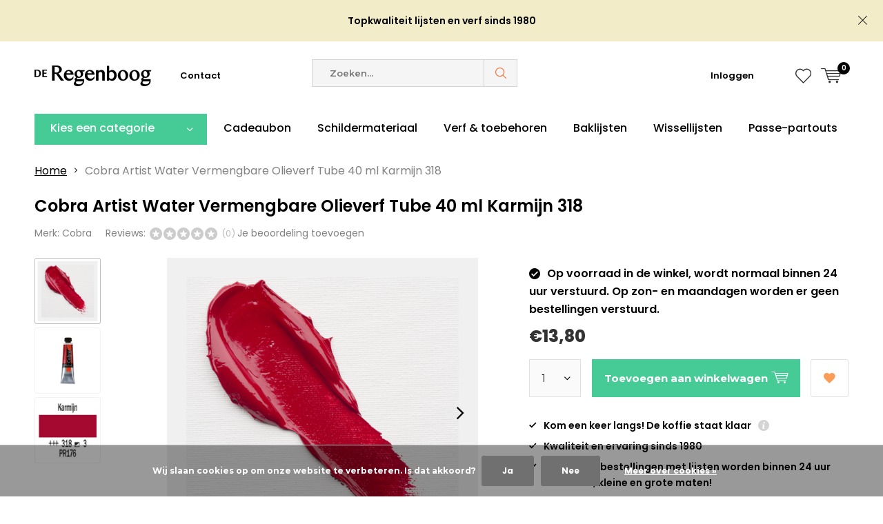

--- FILE ---
content_type: text/html;charset=utf-8
request_url: https://www.regenboog.nl/cobra-artist-40ml-olieverf-318-karmijn.html
body_size: 17655
content:
<!doctype html>
<html lang="nl" class="  no-mobile ">
	<head>
            <meta charset="utf-8"/>
<!-- [START] 'blocks/head.rain' -->
<!--

  (c) 2008-2026 Lightspeed Netherlands B.V.
  http://www.lightspeedhq.com
  Generated: 25-01-2026 @ 05:16:39

-->
<link rel="canonical" href="https://www.regenboog.nl/cobra-artist-40ml-olieverf-318-karmijn.html"/>
<link rel="alternate" href="https://www.regenboog.nl/index.rss" type="application/rss+xml" title="Nieuwe producten"/>
<link href="https://cdn.webshopapp.com/assets/cookielaw.css?2025-02-20" rel="stylesheet" type="text/css"/>
<meta name="robots" content="noodp,noydir"/>
<meta property="og:url" content="https://www.regenboog.nl/cobra-artist-40ml-olieverf-318-karmijn.html?source=facebook"/>
<meta property="og:site_name" content="Regenboog"/>
<meta property="og:title" content="Cobra Cobra Artist Water Vermengbare Olieverf Tube 40 ml Karmijn 318"/>
<meta property="og:description" content="Het adres voor lijsten en kunstmaterialen, een lijstenmakerij en winkel in Nijverdal."/>
<meta property="og:image" content="https://cdn.webshopapp.com/shops/251673/files/415603968/cobra-cobra-artist-water-vermengbare-olieverf-tube.jpg"/>
<script src="https://app.dmws.plus/shop-assets/251673/dmws-plus-loader.js?id=f5a7303cf95ba5d3270bdc96a27b4773"></script>
<script>
<!-- Google Tag Manager -->
(function(w,d,s,l,i){w[l]=w[l]||[];w[l].push({'gtm.start':
new Date().getTime(),event:'gtm.js'});var f=d.getElementsByTagName(s)[0],
j=d.createElement(s),dl=l!='dataLayer'?'&l='+l:'';j.async=true;j.src=
'https://www.googletagmanager.com/gtm.js?id='+i+dl;f.parentNode.insertBefore(j,f);
})(window,document,'script','dataLayer','GTM-TX6PMHNK');
<!-- End Google Tag Manager -->
</script>
<script>
<!-- Google tag (gtag.js) -->
<script async src="https://www.googletagmanager.com/gtag/js?id=G-DEZEYL7B24"></script>
<script>
    window.dataLayer = window.dataLayer || [];
    function gtag(){dataLayer.push(arguments);}
    gtag('js', new Date());

    gtag('config', 'G-DEZEYL7B24');
</script>
</script>
<!--[if lt IE 9]>
<script src="https://cdn.webshopapp.com/assets/html5shiv.js?2025-02-20"></script>
<![endif]-->
<!-- [END] 'blocks/head.rain' -->
		<meta charset="utf-8">
		<meta http-equiv="x-ua-compatible" content="ie=edge">
		<title>Cobra Cobra Artist Water Vermengbare Olieverf Tube 40 ml Karmijn 318 - Regenboog</title>
		<meta name="description" content="Het adres voor lijsten en kunstmaterialen, een lijstenmakerij en winkel in Nijverdal.">
		<meta name="keywords" content="Cobra, Cobra, Artist, Water, Vermengbare, Olieverf, Tube, 40, ml, Karmijn, 318, Lijstenmakerij kunstmaterialen lijsten kunstschildersmaterialen">
		<meta name="theme-color" content="#ffffff">
		<meta name="MobileOptimized" content="320">
		<meta name="HandheldFriendly" content="true">
		<meta name="viewport" content="width=device-width, initial-scale=1, initial-scale=1, minimum-scale=1, maximum-scale=1, user-scalable=no">
		<meta name="author" content="https://www.dmws.nl/">
		
		<link rel="preconnect" href="https://fonts.googleapis.com">
		<link rel="dns-prefetch" href="https://fonts.googleapis.com">
		<link rel="preconnect" href="https://ajax.googleapis.com">
		<link rel="dns-prefetch" href="https://ajax.googleapis.com">
		<link rel="preconnect" href="https://www.gstatic.com" crossorigin="anonymous">
		<link rel="dns-prefetch" href="https://www.gstatic.com" crossorigin="anonymous">
		<link rel="preconnect" href="//cdn.webshopapp.com/">
		<link rel="dns-prefetch" href="//cdn.webshopapp.com/">
	
		<link rel="preload" href="https://fonts.googleapis.com/css?family=Montserrat:300,400,500,600,700,800,900%7CNoto%20Sans:300,400,500,600,700,800,900" as="style">
    <link rel="preload" href="https://cdn.webshopapp.com/shops/251673/themes/181986/assets/icomoon.woff" as="font" type="font/woff" crossorigin="anonymous">
    <link href="https://fonts.googleapis.com/css?family=Montserrat:300,400,500,600,700,800,900%7CNoto%20Sans:300,400,500,600,700,800,900" rel="stylesheet" type="text/css">
  
  	<script>
      "use strict"
			function loadJS(src, onload) {
				var script = document.createElement('script')
				script.src = src
				script.onload = onload
				;(document.body || document.head).appendChild(script)
				script = null
			}
			(function () {
				var fontToLoad1 = "Montserrat",
					fontToLoad2 = "Noto Sans"

				if (sessionStorage.font1 === fontToLoad1 && sessionStorage.font2 === fontToLoad2) {
					document.documentElement.className += " wf-active"
					return
				} else if ("fonts" in document) {
					var fontsToLoad = [document.fonts.load("300 1em 'Montserrat'"), document.fonts.load("400 1em 'Montserrat'"),
					document.fonts.load("500 1em 'Montserrat'"), document.fonts.load("600 1em 'Montserrat'"), document.fonts.load("700 1em 'Montserrat'"),
					document.fonts.load("800 1em 'Montserrat'"), document.fonts.load("900 1em 'Montserrat'"),
					document.fonts.load("300 1em 'Noto Sans'"), document.fonts.load("400 1em 'Noto Sans'"),
					document.fonts.load("500 1em 'Noto Sans'"), document.fonts.load("600 1em 'Noto Sans'"), document.fonts.load("700 1em 'Noto Sans'"),
					document.fonts.load("800 1em 'Noto Sans'"), document.fonts.load("900 1em 'Noto Sans'")]
					Promise.all(fontsToLoad).then(function () {
						document.documentElement.className += " wf-active"
						try {
							sessionStorage.font1 = fontToLoad1
							sessionStorage.font2 = fontToLoad2
						} catch (e) { /* private safari */ }
					})
				} else {
					// use fallback
					loadJS('https://cdnjs.cloudflare.com/ajax/libs/fontfaceobserver/2.1.0/fontfaceobserver.js', function () {
						var fontsToLoad = []
						for (var i = 3; i <= 9; ++i) {
							fontsToLoad.push(new FontFaceObserver(fontToLoad1, { weight: i * 100 }).load())
							fontsToLoad.push(new FontFaceObserver(fontToLoad2, { weight: i * 100 }).load())
						}
						Promise.all(fontsToLoad).then(function () {
							document.documentElement.className += " wf-active"
							try {
								sessionStorage.font1 = fontToLoad1
								sessionStorage.font2 = fontToLoad2
							} catch (e) { /* private safari */ }
						});
					})
				}
			})();
    </script>
	
		<link rel="preload" href="https://cdn.webshopapp.com/shops/251673/themes/181986/assets/main-minified.css?20260116153550?1536" as="style">
    <link rel="preload" href="https://cdn.webshopapp.com/shops/251673/themes/181986/assets/boxicons-min.css?20260116153550?1536" as="style">
		<link rel="preload" href="https://cdn.webshopapp.com/shops/251673/themes/181986/assets/settings.css?20260116153550" as="style">
		<link rel="stylesheet" async media="screen" href="https://cdn.webshopapp.com/shops/251673/themes/181986/assets/main-minified.css?20260116153550?1536">
		    <link rel="stylesheet" async href="https://cdn.webshopapp.com/shops/251673/themes/181986/assets/settings.css?20260116153550" />
    
		<link rel="preload" href="https://ajax.googleapis.com/ajax/libs/jquery/2.2.4/jquery.min.js" as="script">
    <link rel="preload" href="https://cdn.webshopapp.com/shops/251673/themes/181986/assets/shopmonkey.css?20260116153550" as="style">
    <link rel="preload" href="https://cdn.webshopapp.com/shops/251673/themes/181986/assets/tippy.css?20260116153550" as="style">
		<link rel="preload" href="https://cdn.webshopapp.com/shops/251673/themes/181986/assets/custom.css?20260116153550" as="style">
    
    <link rel="preload" href="https://cdn.webshopapp.com/shops/251673/themes/181986/assets/popper.js?20260116153550" as="script">
    <link rel="preload" href="https://cdn.webshopapp.com/shops/251673/themes/181986/assets/tippy.js?20260116153550" as="script">
		<link rel="preload" href="https://cdn.webshopapp.com/shops/251673/themes/181986/assets/cookie.js?20260116153550" as="script">
		<link rel="preload" href="https://cdn.webshopapp.com/shops/251673/themes/181986/assets/scripts.js?20260116153550" as="script">
		<link rel="preload" href="https://cdn.webshopapp.com/shops/251673/themes/181986/assets/fancybox.js?20260116153550" as="script">
		    				<link rel="preload" href="https://cdn.webshopapp.com/shops/251673/themes/181986/assets/dmws-gui.js?20260116153550" as="script">
    <link rel="preload" href="https://cdn.webshopapp.com/shops/251673/themes/181986/assets/shopmonkey.js?20260116153550" as="script">
		
		<script src="https://ajax.googleapis.com/ajax/libs/jquery/2.2.4/jquery.min.js"></script>
    
		<link rel="icon" type="image/x-icon" href="https://cdn.webshopapp.com/shops/251673/themes/181986/v/2609670/assets/favicon.ico?20250405122342">
		<link rel="apple-touch-icon" href="https://cdn.webshopapp.com/shops/251673/themes/181986/v/2609670/assets/favicon.ico?20250405122342">
		<meta property="og:title" content="Cobra Cobra Artist Water Vermengbare Olieverf Tube 40 ml Karmijn 318">
		<meta property="og:type" content="website"> 
		<meta property="og:description" content="Het adres voor lijsten en kunstmaterialen, een lijstenmakerij en winkel in Nijverdal.">
		<meta property="og:site_name" content="Regenboog">
		<meta property="og:url" content="https://www.regenboog.nl/">
    			<meta property="og:image" content="https://cdn.webshopapp.com/shops/251673/files/415603968/224x130x1/image.jpg">
        		<script type="application/ld+json">
			{
				"@context": "http://schema.org/",
				"@type": "Organization",
				"url": "https://www.regenboog.nl/",
				"name": "Regenboog",
				"legalName": "Regenboog",
				"description": "Het adres voor lijsten en kunstmaterialen, een lijstenmakerij en winkel in Nijverdal.",
				"logo": "https://cdn.webshopapp.com/shops/251673/themes/181986/v/2526001/assets/logo.png?20250404154213",
				"image": "https://cdn.webshopapp.com/shops/251673/themes/181986/v/2739155/assets/banner-1.jpg?20251018130237",
				"contactPoint": {
					"@type": "ContactPoint",
					"contactType": "Customer service",
					"telephone": "0548-611347"
				},
				"address": {
					"@type": "PostalAddress",
					"streetAddress": "",
					"addressLocality": "",
					"addressRegion": "",
					"postalCode": "",
					"addressCountry": ""
				}
			}
		</script>
    <meta name="msapplication-config" content="https://cdn.webshopapp.com/shops/251673/themes/181986/assets/browserconfig.xml?20260116153550">
<meta property="og:title" content="Cobra Cobra Artist Water Vermengbare Olieverf Tube 40 ml Karmijn 318">
<meta property="og:type" content="website"> 
<meta property="og:description" content="Het adres voor lijsten en kunstmaterialen, een lijstenmakerij en winkel in Nijverdal.">
<meta property="og:site_name" content="Regenboog">
<meta property="og:url" content="https://www.regenboog.nl/">
<meta property="og:image" content="https://cdn.webshopapp.com/shops/251673/themes/181986/assets/first-image-1.jpg?20260116153550">
<meta name="twitter:title" content="Cobra Cobra Artist Water Vermengbare Olieverf Tube 40 ml Karmijn 318">
<meta name="twitter:description" content="Het adres voor lijsten en kunstmaterialen, een lijstenmakerij en winkel in Nijverdal.">
<meta name="twitter:site" content="Regenboog">
<meta name="twitter:card" content="https://cdn.webshopapp.com/shops/251673/themes/181986/v/2526001/assets/logo.png?20250404154213">
<meta name="twitter:image" content="https://cdn.webshopapp.com/shops/251673/themes/181986/assets/first-image-1.jpg?20260116153550">
<script type="application/ld+json">
  [
        {
      "@context": "http://schema.org",
      "@type": "Product", 
      "name": "Cobra Cobra Artist Water Vermengbare Olieverf Tube 40 ml Karmijn 318",
      "url": "https://www.regenboog.nl/cobra-artist-40ml-olieverf-318-karmijn.html",
      "brand": "Cobra",            "image": "https://cdn.webshopapp.com/shops/251673/files/415603968/300x250x2/cobra-cobra-artist-water-vermengbare-olieverf-tube.jpg",      "gtin13": "8712079312275",            "sku": "21053180",      "offers": {
        "@type": "Offer",
        "price": "13.80",        "url": "https://www.regenboog.nl/cobra-artist-40ml-olieverf-318-karmijn.html",
        "priceValidUntil": "2027-01-25",
        "priceCurrency": "EUR",
          "availability": "https://schema.org/InStock",
          "inventoryLevel": "2"
              }
          },
        {
      "@context": "http://schema.org/",
      "@type": "Organization",
      "url": "https://www.regenboog.nl/",
      "name": "Regenboog",
      "legalName": "Regenboog",
      "description": "Het adres voor lijsten en kunstmaterialen, een lijstenmakerij en winkel in Nijverdal.",
      "logo": "https://cdn.webshopapp.com/shops/251673/themes/181986/v/2526001/assets/logo.png?20250404154213",
      "image": "https://cdn.webshopapp.com/shops/251673/themes/181986/assets/first-image-1.jpg?20260116153550",
      "contactPoint": {
        "@type": "ContactPoint",
        "contactType": "Customer service",
        "telephone": "0548-611347"
      },
      "address": {
        "@type": "PostalAddress",
        "streetAddress": "Vinkenweg 17",
        "addressLocality": "Nijverdal",
        "postalCode": "7442 CG",
        "addressCountry": "NL"
      }
            
    },
    { 
      "@context": "http://schema.org", 
      "@type": "WebSite", 
      "url": "https://www.regenboog.nl/", 
      "name": "Regenboog",
      "description": "Het adres voor lijsten en kunstmaterialen, een lijstenmakerij en winkel in Nijverdal.",
      "author": [
        {
          "@type": "Organization",
          "url": "https://www.dmws.nl/",
          "name": "DMWS B.V.",
          "address": {
            "@type": "PostalAddress",
            "streetAddress": "Klokgebouw 195 (Strijp-S)",
            "addressLocality": "Eindhoven",
            "addressRegion": "NB",
            "postalCode": "5617 AB",
            "addressCountry": "NL"
          }
        }
      ]
    }
  ]
</script>	</head>
	<body>
    <ul class="hidden-data hidden"><li>251673</li><li>181986</li><li>ja</li><li>nl</li><li>live</li><li>webshop//regenboog/nl</li><li>https://www.regenboog.nl/</li></ul><div id="root"><link rel="preconnect" href="https://fonts.googleapis.com"><link rel="preconnect" href="https://fonts.gstatic.com" crossorigin><link href="https://fonts.googleapis.com/css2?family=Poppins:ital,wght@0,100;0,200;0,300;0,400;0,500;0,600;0,700;0,800;0,900;1,100;1,200;1,300;1,400;1,500;1,600;1,700;1,800;1,900&display=swap" rel="stylesheet"><header id="top"><p id="logo"><a href="https://www.regenboog.nl/" accesskey="h"><img class="desktop-only" src="https://cdn.webshopapp.com/shops/251673/themes/181986/v/2526001/assets/logo.png?20250404154213" alt="Regenboog" width="190" height="60"><img class="desktop-hide" src="https://cdn.webshopapp.com/shops/251673/themes/181986/v/2609646/assets/logo-mobile.png?20250404155541" alt="Regenboog" width="190" height="60"></a></p><nav id="skip"><ul><li><a href="#nav" accesskey="n">Skip to navigation (n)</a></li><li><a href="#content" accesskey="c">Skip to content (c)</a></li><li><a href="#footer" accesskey="f">Skip to footer (f)</a></li></ul></nav><nav id="nav"><ul><li><a accesskey="1" href="https://www.regenboog.nl/service/">Contact</a><em>(1)</em></li><li><a accesskey="2" href=""></a><em>(2)</em></li></ul><form action="https://www.regenboog.nl/search/" method="post" id="formSearch" class="untouched"><h5>Zoeken</h5><p><label for="q">Zoeken...</label><input type="search" id="q" name="q" value="" placeholder="Zoeken..." autocomplete="off"></p><p class="desktop-only"><label for="sb" class="hidden">Alle categorieën</label><select id="sb" name="sb" onchange="cat();"><option value="https://www.regenboog.nl/search/">Alle categorieën</option><option value="https://www.regenboog.nl/passe-partouts/" class="cat-6675134">Passe-partouts</option><option value="https://www.regenboog.nl/lijsten/" class="cat-6613223">Lijsten</option><option value="https://www.regenboog.nl/kunstschilderen-toebehoren/" class="cat-6359198">Kunstschilderen &amp; toebehoren</option><option value="https://www.regenboog.nl/schildermateriaal/" class="cat-6359288">Schildermateriaal</option><option value="https://www.regenboog.nl/tekenen-en-ontwerpen/" class="cat-7363895">Tekenen en ontwerpen</option><option value="https://www.regenboog.nl/aanbiedingen-en-opruiming/" class="cat-9973339">Aanbiedingen en opruiming</option></select></p><p><button type="submit" title="Zoeken" disabled="disabled">Zoeken</button></p><ul class="list-cart"></ul><div class="tags desktop-hide"><h5>Tags</h5><ul class="list-tags"><li><a href="https://www.regenboog.nl/tags/kist/">Kist <span>(4)</span></a></li><li><a href="https://www.regenboog.nl/tags/olieverf/">Olieverf <span>(5)</span></a></li><li><a href="https://www.regenboog.nl/tags/olieverf-kist-expert/">Olieverf kist expert <span>(1)</span></a></li><li><a href="https://www.regenboog.nl/tags/van-gogh/">Van Gogh <span>(1)</span></a></li><li><a href="https://www.regenboog.nl/tags/van-gogh-olieverf-kist-basic/">Van Gogh olieverf kist Basic <span>(1)</span></a></li><li><a href="https://www.regenboog.nl/tags/van-gogh-olieverf-kist-inspiration/">Van Gogh olieverf kist Inspiration <span>(1)</span></a></li><li><a href="https://www.regenboog.nl/tags/van-gogh-olieverf-kist-superior/">Van Gogh olieverf kist superior <span>(1)</span></a></li><li><a href="https://www.regenboog.nl/tags/van-gogh-olieverf-set-10x20ml-met-accesoires/">Van Gogh olieverf set 10x20ml met accesoires <span>(1)</span></a></li><li><a href="https://www.regenboog.nl/tags/kunstschilderen/">kunstschilderen <span>(4)</span></a></li><li><a href="https://www.regenboog.nl/tags/set/">set <span>(5)</span></a></li></ul></div></form><ul><li class="search"><a accesskey="5" href="./"><i class="icon-zoom"></i><span>Zoeken</span></a><em>(5)</em></li><!--<li class="compare mobile-only"><a accesskey="5" href="./"><i class="icon-chart"></i><span>vergelijk</span></a><em>(5)</em></li>--><li class="user"><a accesskey="6" href="https://www.regenboog.nl/account/login/"><i class="icon-user-outline"></i> 
          Inloggen
        </a><em>(6)</em><div><div class="double"><form method="post" id="formLogin" action="https://www.regenboog.nl/account/loginPost/?return=https://www.regenboog.nl/cobra-artist-40ml-olieverf-318-karmijn.html"><h5>Inloggen</h5><p><label for="formLoginEmail">E-mailadres</label><input type="email" id="formLoginEmail" name="email" placeholder="E-mailadres" autocomplete='email' required></p><p><label for="formLoginPassword">Wachtwoord</label><input type="password" id="formLoginPassword" name="password" placeholder="Wachtwoord" autocomplete="current-password" required><a href="https://www.regenboog.nl/account/password/">Wachtwoord vergeten?</a></p><p><input type="hidden" name="key" value="deb5623d7396aeda0870513c7b0f5350" /><input type="hidden" name="type" value="login" /><button type="submit" onclick="$('#formLogin').submit(); return false;">Inloggen</button></p></form><div><h5>Nieuwe klant?</h5><ul class="list-checks"><li>Al je orders en retouren op één plek</li><li>Het bestelproces gaat nog sneller</li><li>Je winkelwagen is altijd en overal opgeslagen</li></ul><p class="link-btn"><a class="a" href="https://www.regenboog.nl/account/register/">Account aanmaken</a></p></div></div></div></li><li class="menu"><a accesskey="7" href="./"><i class="icon-menu"></i>
          Menu
        </a><em>(7)</em></li><li class="favorites br"><a accesskey="8" href="https://www.regenboog.nl/account/wishlist/"><i class="icon-heart-outline"></i><span>wishlist</span></a></li><li class="cart"><a accesskey="9" href="https://www.regenboog.nl/cart/"><i class="icon-cart"></i><span>Winkelwagen</span><span class="qty">0</span></a><em>(9)</em></li></ul><div class="nav-main"><ul><li><a>Menu</a><ul><li><a href="https://www.regenboog.nl/passe-partouts/">
              Passe-partouts</a><ul><li class="strong"><a href="https://www.regenboog.nl/passe-partouts/">Passe-partouts</a></li><li><a href="https://www.regenboog.nl/passe-partouts/kant-en-klare-passe-partouts/">Kant en klare passe-partouts</a></li></ul></li><li><a href="https://www.regenboog.nl/lijsten/">
              Lijsten</a><ul><li class="strong"><a href="https://www.regenboog.nl/lijsten/">Lijsten</a></li><li><a href="https://www.regenboog.nl/lijsten/baklijsten/">Baklijsten</a><ul><li class="strong"><a href="https://www.regenboog.nl/lijsten/baklijsten/">Baklijsten</a></li><li><a href="https://www.regenboog.nl/lijsten/baklijsten/partijen-opruiming/">Partijen &amp; opruiming</a></li><li><a href="https://www.regenboog.nl/lijsten/baklijsten/houttint-baklijsten/">Houttint baklijsten</a></li><li><a href="https://www.regenboog.nl/lijsten/baklijsten/zwarte-baklijsten/">Zwarte baklijsten</a></li><li><a href="https://www.regenboog.nl/lijsten/baklijsten/zilver-rand-baklijsten/">Zilver-rand baklijsten</a></li><li><a href="https://www.regenboog.nl/lijsten/baklijsten/witte-en-beige-baklijsten/">Witte en beige baklijsten</a></li><li><a href="https://www.regenboog.nl/lijsten/baklijsten/baklijst-inclusief-doek/">Baklijst inclusief doek</a></li><li><a href="https://www.regenboog.nl/lijsten/baklijsten/rode-baklijsten/">Rode baklijsten</a></li></ul></li><li><a href="https://www.regenboog.nl/lijsten/wissellijsten/">Wissellijsten</a><ul><li class="strong"><a href="https://www.regenboog.nl/lijsten/wissellijsten/">Wissellijsten</a></li><li><a href="https://www.regenboog.nl/lijsten/wissellijsten/hardhout-wissellijsten/">Hardhout wissellijsten</a></li><li><a href="https://www.regenboog.nl/lijsten/wissellijsten/naturel-wissellijsten/">Naturel wissellijsten</a></li><li><a href="https://www.regenboog.nl/lijsten/wissellijsten/aluminium-wissellijsten/">Aluminium wissellijsten</a></li><li><a href="https://www.regenboog.nl/lijsten/wissellijsten/wortelnoot-wissellijsten/">Wortelnoot wissellijsten</a></li><li><a href="https://www.regenboog.nl/lijsten/wissellijsten/hardhout-ambacht-wissellijsten/">Hardhout ambacht wissellijsten</a></li><li><a href="https://www.regenboog.nl/lijsten/wissellijsten/classic-wissellijsten/">Classic wissellijsten</a></li><li><a href="https://www.regenboog.nl/lijsten/wissellijsten/orient-wissellijsten/">Orient wissellijsten</a></li><li><a href="https://www.regenboog.nl/lijsten/wissellijsten/opruiming-partijen/">Opruiming &amp; partijen</a></li></ul></li><li><a href="https://www.regenboog.nl/lijsten/ophanging-en-montage/">Ophanging en montage</a></li><li><a href="https://www.regenboog.nl/lijsten/schilderijlijsten/">Schilderijlijsten</a></li></ul></li><li><a href="https://www.regenboog.nl/kunstschilderen-toebehoren/">
              Kunstschilderen &amp; toebehoren</a><ul><li class="strong"><a href="https://www.regenboog.nl/kunstschilderen-toebehoren/">Kunstschilderen &amp; toebehoren</a></li><li><a href="https://www.regenboog.nl/kunstschilderen-toebehoren/ondergronden-toebehoren/">Ondergronden &amp; toebehoren</a><ul><li class="strong"><a href="https://www.regenboog.nl/kunstschilderen-toebehoren/ondergronden-toebehoren/">Ondergronden &amp; toebehoren</a></li><li><a href="https://www.regenboog.nl/kunstschilderen-toebehoren/ondergronden-toebehoren/schetsblokken-en-vellen/">Schetsblokken en vellen</a></li><li><a href="https://www.regenboog.nl/kunstschilderen-toebehoren/ondergronden-toebehoren/aquarelverf-blokken-en-vellen/">Aquarelverf blokken en vellen</a></li><li><a href="https://www.regenboog.nl/kunstschilderen-toebehoren/ondergronden-toebehoren/acryl-en-olieverf-blokken-en-vellen/">Acryl- en olieverf blokken en vellen</a></li><li><a href="https://www.regenboog.nl/kunstschilderen-toebehoren/ondergronden-toebehoren/schildersdoeken-per-stuk-doos/">Schildersdoeken per stuk/doos</a></li><li><a href="https://www.regenboog.nl/kunstschilderen-toebehoren/ondergronden-toebehoren/schildersdoeken-op-rol/">Schildersdoeken op rol</a></li><li><a href="https://www.regenboog.nl/kunstschilderen-toebehoren/ondergronden-toebehoren/pastel-blokken-en-vellen/">Pastel blokken en vellen</a></li><li><a href="https://www.regenboog.nl/kunstschilderen-toebehoren/ondergronden-toebehoren/mixed-media-blokken-en-vellen/">Mixed Media blokken en vellen</a></li><li><a href="https://www.regenboog.nl/kunstschilderen-toebehoren/ondergronden-toebehoren/schildersdoek-aanbiedingen/">Schildersdoek aanbiedingen</a></li><li><a href="https://www.regenboog.nl/kunstschilderen-toebehoren/ondergronden-toebehoren/grafiet-transferpapier/">Grafiet &amp; transferpapier</a></li></ul></li><li><a href="https://www.regenboog.nl/penselen-accesoires/">Penselen &amp; accesoires</a><ul><li class="strong"><a href="https://www.regenboog.nl/penselen-accesoires/">Penselen &amp; accesoires</a></li><li><a href="https://www.regenboog.nl/penselen-accesoires/olieverf-penselen/">Olieverf penselen</a></li><li><a href="https://www.regenboog.nl/penselen-accesoires/aquarelverf-penselen/">Aquarelverf penselen</a></li><li><a href="https://www.regenboog.nl/penselen-accesoires/acrylverf-penselen/">Acrylverf penselen</a></li><li><a href="https://www.regenboog.nl/penselen-accesoires/spalters/">Spalters</a></li><li><a href="https://www.regenboog.nl/penselen-accesoires/penselen-opberging/">Penselen opberging</a></li></ul></li><li><a href="https://www.regenboog.nl/kunstschilderen-toebehoren/contourverf/">Contourverf</a></li><li><a href="https://www.regenboog.nl/kunstschilderen-toebehoren/olieverf/">Olieverf</a><ul><li class="strong"><a href="https://www.regenboog.nl/kunstschilderen-toebehoren/olieverf/">Olieverf</a></li><li><a href="https://www.regenboog.nl/kunstschilderen-toebehoren/olieverf/olieverf-mediums-en-verdunners/">Olieverf mediums en verdunners</a></li><li><a href="https://www.regenboog.nl/kunstschilderen-toebehoren/olieverf/olieverf-vernissen/">Olieverf vernissen</a></li><li><a href="https://www.regenboog.nl/kunstschilderen-toebehoren/olieverf/olieverf-sets-kisten/">Olieverf sets &amp; kisten</a></li><li><a href="https://www.regenboog.nl/kunstschilderen-toebehoren/olieverf/olieverf-losse-tubes/">Olieverf losse tubes</a><ul><li class="strong"><a href="https://www.regenboog.nl/kunstschilderen-toebehoren/olieverf/olieverf-losse-tubes/">Olieverf losse tubes</a></li><li><a href="https://www.regenboog.nl/kunstschilderen-toebehoren/olieverf/olieverf-losse-tubes/cobra-150ml/">Cobra 150ml</a></li><li><a href="https://www.regenboog.nl/kunstschilderen-toebehoren/olieverf/olieverf-losse-tubes/scheveningen-40ml/">Scheveningen 40ml</a></li><li><a href="https://www.regenboog.nl/kunstschilderen-toebehoren/olieverf/olieverf-losse-tubes/cobra-40ml/">Cobra 40ml</a></li><li><a href="https://www.regenboog.nl/kunstschilderen-toebehoren/olieverf/olieverf-losse-tubes/artists-37ml/">Artists&#039; 37ml</a></li><li><a href="https://www.regenboog.nl/kunstschilderen-toebehoren/olieverf/olieverf-losse-tubes/van-gogh-200ml/">Van Gogh 200ml</a></li><li><a href="https://www.regenboog.nl/kunstschilderen-toebehoren/olieverf/olieverf-losse-tubes/rembrandt-40ml/">Rembrandt 40ml</a></li><li><a href="https://www.regenboog.nl/kunstschilderen-toebehoren/olieverf/olieverf-losse-tubes/artisan-watervermengbaar-37ml/">Artisan watervermengbaar 37ml</a></li><li><a href="https://www.regenboog.nl/kunstschilderen-toebehoren/olieverf/olieverf-losse-tubes/griffin-alkyd-sneldrogend-40ml/">Griffin Alkyd sneldrogend 40ml</a></li><li><a href="https://www.regenboog.nl/kunstschilderen-toebehoren/olieverf/olieverf-losse-tubes/winton-200ml/">Winton 200ml</a></li></ul></li><li><a href="https://www.regenboog.nl/kunstschilderen-toebehoren/olieverf/olieverf-accesoires-en-overig/">Olieverf accesoires en overig</a></li></ul></li><li><a href="https://www.regenboog.nl/kunstschilderen-toebehoren/voorbereiding-en-grondering/">Voorbereiding en grondering</a></li><li><a href="https://www.regenboog.nl/kunstschilderen-toebehoren/aquarelverf/">Aquarelverf</a><ul><li class="strong"><a href="https://www.regenboog.nl/kunstschilderen-toebehoren/aquarelverf/">Aquarelverf</a></li><li><a href="https://www.regenboog.nl/kunstschilderen-toebehoren/aquarelverf/aquarelverf-accesoires/">Aquarelverf accesoires</a></li><li><a href="https://www.regenboog.nl/kunstschilderen-toebehoren/aquarelverf/aquarelverf-sets-kisten/">Aquarelverf sets &amp; kisten</a></li><li><a href="https://www.regenboog.nl/kunstschilderen-toebehoren/aquarelverf/lege-aquarelverf-blikken/">Lege aquarelverf blikken</a></li><li><a href="https://www.regenboog.nl/kunstschilderen-toebehoren/aquarelverf/aquarelverf-losse-tubes-en-napjes/">Aquarelverf losse tubes en napjes</a><ul><li class="strong"><a href="https://www.regenboog.nl/kunstschilderen-toebehoren/aquarelverf/aquarelverf-losse-tubes-en-napjes/">Aquarelverf losse tubes en napjes</a></li><li><a href="https://www.regenboog.nl/kunstschilderen-toebehoren/aquarelverf/aquarelverf-losse-tubes-en-napjes/rembrandt-tube-10ml/">Rembrandt tube 10ml</a></li><li><a href="https://www.regenboog.nl/kunstschilderen-toebehoren/aquarelverf/aquarelverf-losse-tubes-en-napjes/w-n-professional-tube-5ml/">W&amp;N Professional tube 5ml</a></li><li><a href="https://www.regenboog.nl/kunstschilderen-toebehoren/aquarelverf/aquarelverf-losse-tubes-en-napjes/rembrandt-napjes/">Rembrandt napjes</a></li><li><a href="https://www.regenboog.nl/kunstschilderen-toebehoren/aquarelverf/aquarelverf-losse-tubes-en-napjes/w-n-professional-napjes/">W&amp;N Professional napjes</a></li></ul></li></ul></li><li><a href="https://www.regenboog.nl/kunstschilderen-toebehoren/acrylverf/">Acrylverf</a><ul><li class="strong"><a href="https://www.regenboog.nl/kunstschilderen-toebehoren/acrylverf/">Acrylverf</a></li><li><a href="https://www.regenboog.nl/kunstschilderen-toebehoren/acrylverf/amsterdam-acryl-inkt/">Amsterdam acryl inkt</a></li><li><a href="https://www.regenboog.nl/kunstschilderen-toebehoren/acrylverf/acrylverf-vernissen/">Acrylverf vernissen</a></li><li><a href="https://www.regenboog.nl/kunstschilderen-toebehoren/acrylverf/acrylverf-mediums/">Acrylverf mediums</a></li><li><a href="https://www.regenboog.nl/kunstschilderen-toebehoren/acrylverf/liquitex-acrylverf-spuitbus/">Liquitex acrylverf spuitbus</a></li><li><a href="https://www.regenboog.nl/kunstschilderen-toebehoren/acrylverf/liquitex-acrylverf-marker-smal/">Liquitex acrylverf marker smal</a></li><li><a href="https://www.regenboog.nl/kunstschilderen-toebehoren/acrylverf/liquitex-acrylverf-marker-breed/">Liquitex acrylverf marker breed</a></li><li><a href="https://www.regenboog.nl/kunstschilderen-toebehoren/acrylverf/acrylverf-sets-accesoires/">Acrylverf sets &amp; accesoires</a></li><li><a href="https://www.regenboog.nl/kunstschilderen-toebehoren/acrylverf/acrylverf-potten-en-tubes/">Acrylverf potten en tubes</a><ul><li class="strong"><a href="https://www.regenboog.nl/kunstschilderen-toebehoren/acrylverf/acrylverf-potten-en-tubes/">Acrylverf potten en tubes</a></li><li><a href="https://www.regenboog.nl/kunstschilderen-toebehoren/acrylverf/acrylverf-potten-en-tubes/w-n-professional-60ml/">W&amp;N Professional 60ml</a></li><li><a href="https://www.regenboog.nl/kunstschilderen-toebehoren/acrylverf/acrylverf-potten-en-tubes/amsterdam-standaard-serie-500ml/">Amsterdam standaard serie 500ml</a></li><li><a href="https://www.regenboog.nl/kunstschilderen-toebehoren/acrylverf/acrylverf-potten-en-tubes/ara-250ml/">ARA 250ml</a></li><li><a href="https://www.regenboog.nl/kunstschilderen-toebehoren/acrylverf/acrylverf-potten-en-tubes/amsterdam-expert-serie-150ml/">Amsterdam expert serie 150ml</a></li><li><a href="https://www.regenboog.nl/kunstschilderen-toebehoren/acrylverf/acrylverf-potten-en-tubes/amsterdam-expert-serie-75ml/">Amsterdam expert serie 75ml</a></li><li><a href="https://www.regenboog.nl/kunstschilderen-toebehoren/acrylverf/acrylverf-potten-en-tubes/w-n-galeria-500ml/">W&amp;N Galeria 500ml</a></li><li><a href="https://www.regenboog.nl/kunstschilderen-toebehoren/acrylverf/acrylverf-potten-en-tubes/system-3-500ml/">System 3 500ml</a></li><li><a href="https://www.regenboog.nl/kunstschilderen-toebehoren/acrylverf/acrylverf-potten-en-tubes/system-3-150ml/">System 3 150ml</a></li><li><a href="https://www.regenboog.nl/kunstschilderen-toebehoren/acrylverf/acrylverf-potten-en-tubes/amsterdam-standaard-serie-120ml/">Amsterdam standaard serie 120ml</a></li><li><a href="https://www.regenboog.nl/kunstschilderen-toebehoren/acrylverf/acrylverf-potten-en-tubes/w-n-galeria-120ml/">W&amp;N Galeria 120ml</a></li><li><a href="https://www.regenboog.nl/kunstschilderen-toebehoren/acrylverf/acrylverf-potten-en-tubes/amsterdam-standard-serie-1l/">Amsterdam standard serie 1L</a></li><li><a href="https://www.regenboog.nl/kunstschilderen-toebehoren/acrylverf/acrylverf-potten-en-tubes/golden-heavy-body-acrylverf-59ml/">Golden Heavy Body acrylverf 59ml</a></li></ul></li><li><a href="https://www.regenboog.nl/kunstschilderen-toebehoren/acrylverf/amsterdam-acrylverf-markers/">Amsterdam acrylverf markers</a></li></ul></li><li><a href="https://www.regenboog.nl/kunstschilderen-toebehoren/plakkaatverf/">Plakkaatverf</a><ul><li class="strong"><a href="https://www.regenboog.nl/kunstschilderen-toebehoren/plakkaatverf/">Plakkaatverf</a></li><li><a href="https://www.regenboog.nl/kunstschilderen-toebehoren/plakkaatverf/plakkaatverf-extra-fijn/">Plakkaatverf extra fijn</a></li></ul></li></ul></li><li><a href="https://www.regenboog.nl/schildermateriaal/">
              Schildermateriaal</a><ul><li class="strong"><a href="https://www.regenboog.nl/schildermateriaal/">Schildermateriaal</a></li><li><a href="https://www.regenboog.nl/schildermateriaal/paletten/">Paletten</a></li><li><a href="https://www.regenboog.nl/schildermateriaal/paletmessen/">Paletmessen</a></li><li><a href="https://www.regenboog.nl/schildermateriaal/schildersezels/">Schildersezels</a><ul><li class="strong"><a href="https://www.regenboog.nl/schildermateriaal/schildersezels/">Schildersezels</a></li><li><a href="https://www.regenboog.nl/schildermateriaal/schildersezels/tafelezels/">Tafelezels</a></li><li><a href="https://www.regenboog.nl/schildermateriaal/schildersezels/driepootezels/">Driepootezels</a></li><li><a href="https://www.regenboog.nl/schildermateriaal/schildersezels/decoratie-ezels/">Decoratie ezels</a></li><li><a href="https://www.regenboog.nl/schildermateriaal/schildersezels/atelierezels/">Atelierezels</a></li><li><a href="https://www.regenboog.nl/schildermateriaal/schildersezels/veldezels/">Veldezels</a></li><li><a href="https://www.regenboog.nl/schildermateriaal/schildersezels/horizontale-schildersezels/">Horizontale schildersezels</a></li><li><a href="https://www.regenboog.nl/schildermateriaal/schildersezels/dubbelzijdige-schildersezels/">Dubbelzijdige schildersezels</a></li><li><a href="https://www.regenboog.nl/schildermateriaal/schildersezels/schildersezel-opruiming/">Schildersezel opruiming</a></li></ul></li><li><a href="https://www.regenboog.nl/schildermateriaal/schilderskisten/">Schilderskisten</a></li><li><a href="https://www.regenboog.nl/schildermateriaal/bladgoud-vergulden/">Bladgoud &amp; vergulden</a></li></ul></li><li><a href="https://www.regenboog.nl/tekenen-en-ontwerpen/">
              Tekenen en ontwerpen</a><ul><li class="strong"><a href="https://www.regenboog.nl/tekenen-en-ontwerpen/">Tekenen en ontwerpen</a></li><li><a href="https://www.regenboog.nl/tekenen-en-ontwerpen/pastel/">Pastel</a><ul><li class="strong"><a href="https://www.regenboog.nl/tekenen-en-ontwerpen/pastel/">Pastel</a></li><li><a href="https://www.regenboog.nl/tekenen-en-ontwerpen/pastel/rembrandt-softpastel-stick/">Rembrandt softpastel stick</a></li><li><a href="https://www.regenboog.nl/tekenen-en-ontwerpen/pastel/van-gogh-oliepastel-stick/">Van Gogh oliepastel stick</a></li><li><a href="https://www.regenboog.nl/tekenen-en-ontwerpen/pastel/pastel-kisten-sets/">Pastel kisten &amp; sets</a></li></ul></li><li><a href="https://www.regenboog.nl/tekenen-en-ontwerpen/markers/">Markers</a><ul><li class="strong"><a href="https://www.regenboog.nl/tekenen-en-ontwerpen/markers/">Markers</a></li><li><a href="https://www.regenboog.nl/tekenen-en-ontwerpen/markers/liquitex-acrylverf-markers/">Liquitex acrylverf markers</a></li></ul></li><li><a href="https://www.regenboog.nl/tekenen-en-ontwerpen/inkten/">Inkten</a><ul><li class="strong"><a href="https://www.regenboog.nl/tekenen-en-ontwerpen/inkten/">Inkten</a></li><li><a href="https://www.regenboog.nl/tekenen-en-ontwerpen/inkten/oostindische-inkt/">Oostindische inkt</a></li></ul></li><li><a href="https://www.regenboog.nl/tekenen-en-ontwerpen/doezelaars/">Doezelaars</a></li><li><a href="https://www.regenboog.nl/tekenen-en-ontwerpen/ecoline/">Ecoline</a><ul><li class="strong"><a href="https://www.regenboog.nl/tekenen-en-ontwerpen/ecoline/">Ecoline</a></li><li><a href="https://www.regenboog.nl/tekenen-en-ontwerpen/ecoline/ecoline-flacon-30ml/">Ecoline flacon 30ml</a></li><li><a href="https://www.regenboog.nl/tekenen-en-ontwerpen/ecoline/brushpen/">Brushpen</a></li><li><a href="https://www.regenboog.nl/tekenen-en-ontwerpen/ecoline/ecoline-sets/">Ecoline sets</a></li><li><a href="https://www.regenboog.nl/tekenen-en-ontwerpen/ecoline/ecoline-flacon-30ml-oude-verpakking/">Ecoline flacon 30ml (oude verpakking)</a></li></ul></li><li><a href="https://www.regenboog.nl/tekenen-en-ontwerpen/gummen/">Gummen</a></li><li><a href="https://www.regenboog.nl/tekenen-en-ontwerpen/puntenslijpers/">Puntenslijpers</a></li><li><a href="https://www.regenboog.nl/tekenen-en-ontwerpen/teken-accesoires/">Teken accesoires</a></li><li><a href="https://www.regenboog.nl/tekenen-en-ontwerpen/potloden/">Potloden</a><ul><li class="strong"><a href="https://www.regenboog.nl/tekenen-en-ontwerpen/potloden/">Potloden</a></li><li><a href="https://www.regenboog.nl/tekenen-en-ontwerpen/potloden/potlood-kisten-en-sets/">Potlood kisten en sets</a></li><li><a href="https://www.regenboog.nl/tekenen-en-ontwerpen/potloden/teken-en-schets-potloden/">Teken en schets potloden</a></li><li><a href="https://www.regenboog.nl/tekenen-en-ontwerpen/potloden/inktense-aquarelpotloden/">Inktense aquarelpotloden</a></li><li><a href="https://www.regenboog.nl/tekenen-en-ontwerpen/potloden/coloursoft-kleurpotloden/">Coloursoft kleurpotloden</a></li></ul></li><li><a href="https://www.regenboog.nl/tekenen-en-ontwerpen/passers/">Passers</a></li><li><a href="https://www.regenboog.nl/tekenen-en-ontwerpen/houtskool/">Houtskool</a></li><li><a href="https://www.regenboog.nl/tekenen-en-ontwerpen/fineliners/">Fineliners</a></li></ul></li><li><a href="https://www.regenboog.nl/aanbiedingen-en-opruiming/">
              Aanbiedingen en opruiming</a></li></ul></li></ul></div></nav><p id="back"><a href="https://www.regenboog.nl/">Terug</a></p></header><a href="https://www.regenboog.nl/service/de-kerstperiode/"><p id="notify" class="">Topkwaliteit lijsten en verf sinds 1980</p></a><script>
       
      var notifyMobile = 'notify-all-screens';
            const getCookieValue = (name) => (
        document.cookie.match('(^|;)\\s*' + name + '\\s*=\\s*([^;]+)')?.pop() || ''
      )
      if (getCookieValue('nf') != '1') {
        document.documentElement.classList.add('notify-active');
        document.documentElement.classList.add(notifyMobile);
      } 
    </script><main id="content" class=" "><div class="pretemplate-content "><nav class="nav-main desktop-only"><ul><li><a href="./">Kies een categorie</a><ul><li><a href="https://www.regenboog.nl/passe-partouts/">
          Passe-partouts</a><ul><li class="strong"><a href="https://www.regenboog.nl/passe-partouts/">Passe-partouts</a></li><li><a href="https://www.regenboog.nl/passe-partouts/kant-en-klare-passe-partouts/">Kant en klare passe-partouts</a></li></ul></li><li><a href="https://www.regenboog.nl/lijsten/">
          Lijsten</a><ul><li class="strong"><a href="https://www.regenboog.nl/lijsten/">Lijsten</a></li><li><a href="https://www.regenboog.nl/lijsten/baklijsten/">Baklijsten</a><ul><li class="strong"><a href="https://www.regenboog.nl/lijsten/baklijsten/">Baklijsten</a></li><li><a href="https://www.regenboog.nl/lijsten/baklijsten/partijen-opruiming/">Partijen &amp; opruiming</a></li><li><a href="https://www.regenboog.nl/lijsten/baklijsten/houttint-baklijsten/">Houttint baklijsten</a></li><li><a href="https://www.regenboog.nl/lijsten/baklijsten/zwarte-baklijsten/">Zwarte baklijsten</a></li><li><a href="https://www.regenboog.nl/lijsten/baklijsten/zilver-rand-baklijsten/">Zilver-rand baklijsten</a></li><li><a href="https://www.regenboog.nl/lijsten/baklijsten/witte-en-beige-baklijsten/">Witte en beige baklijsten</a></li><li><a href="https://www.regenboog.nl/lijsten/baklijsten/baklijst-inclusief-doek/">Baklijst inclusief doek</a></li><li><a href="https://www.regenboog.nl/lijsten/baklijsten/rode-baklijsten/">Rode baklijsten</a></li></ul></li><li><a href="https://www.regenboog.nl/lijsten/wissellijsten/">Wissellijsten</a><ul><li class="strong"><a href="https://www.regenboog.nl/lijsten/wissellijsten/">Wissellijsten</a></li><li><a href="https://www.regenboog.nl/lijsten/wissellijsten/hardhout-wissellijsten/">Hardhout wissellijsten</a></li><li><a href="https://www.regenboog.nl/lijsten/wissellijsten/naturel-wissellijsten/">Naturel wissellijsten</a></li><li><a href="https://www.regenboog.nl/lijsten/wissellijsten/aluminium-wissellijsten/">Aluminium wissellijsten</a></li><li><a href="https://www.regenboog.nl/lijsten/wissellijsten/wortelnoot-wissellijsten/">Wortelnoot wissellijsten</a></li><li><a href="https://www.regenboog.nl/lijsten/wissellijsten/hardhout-ambacht-wissellijsten/">Hardhout ambacht wissellijsten</a></li><li><a href="https://www.regenboog.nl/lijsten/wissellijsten/classic-wissellijsten/">Classic wissellijsten</a></li><li><a href="https://www.regenboog.nl/lijsten/wissellijsten/orient-wissellijsten/">Orient wissellijsten</a></li><li><a href="https://www.regenboog.nl/lijsten/wissellijsten/opruiming-partijen/">Opruiming &amp; partijen</a></li></ul></li><li><a href="https://www.regenboog.nl/lijsten/ophanging-en-montage/">Ophanging en montage</a></li><li><a href="https://www.regenboog.nl/lijsten/schilderijlijsten/">Schilderijlijsten</a></li></ul></li><li><a href="https://www.regenboog.nl/kunstschilderen-toebehoren/">
          Kunstschilderen &amp; toebehoren</a><ul><li class="strong"><a href="https://www.regenboog.nl/kunstschilderen-toebehoren/">Kunstschilderen &amp; toebehoren</a></li><li><a href="https://www.regenboog.nl/kunstschilderen-toebehoren/ondergronden-toebehoren/">Ondergronden &amp; toebehoren</a><ul><li class="strong"><a href="https://www.regenboog.nl/kunstschilderen-toebehoren/ondergronden-toebehoren/">Ondergronden &amp; toebehoren</a></li><li><a href="https://www.regenboog.nl/kunstschilderen-toebehoren/ondergronden-toebehoren/schetsblokken-en-vellen/">Schetsblokken en vellen</a></li><li><a href="https://www.regenboog.nl/kunstschilderen-toebehoren/ondergronden-toebehoren/aquarelverf-blokken-en-vellen/">Aquarelverf blokken en vellen</a></li><li><a href="https://www.regenboog.nl/kunstschilderen-toebehoren/ondergronden-toebehoren/acryl-en-olieverf-blokken-en-vellen/">Acryl- en olieverf blokken en vellen</a></li><li><a href="https://www.regenboog.nl/kunstschilderen-toebehoren/ondergronden-toebehoren/schildersdoeken-per-stuk-doos/">Schildersdoeken per stuk/doos</a></li><li><a href="https://www.regenboog.nl/kunstschilderen-toebehoren/ondergronden-toebehoren/schildersdoeken-op-rol/">Schildersdoeken op rol</a></li><li><a href="https://www.regenboog.nl/kunstschilderen-toebehoren/ondergronden-toebehoren/pastel-blokken-en-vellen/">Pastel blokken en vellen</a></li><li><a href="https://www.regenboog.nl/kunstschilderen-toebehoren/ondergronden-toebehoren/mixed-media-blokken-en-vellen/">Mixed Media blokken en vellen</a></li><li><a href="https://www.regenboog.nl/kunstschilderen-toebehoren/ondergronden-toebehoren/schildersdoek-aanbiedingen/">Schildersdoek aanbiedingen</a></li><li><a href="https://www.regenboog.nl/kunstschilderen-toebehoren/ondergronden-toebehoren/grafiet-transferpapier/">Grafiet &amp; transferpapier</a></li></ul></li><li><a href="https://www.regenboog.nl/penselen-accesoires/">Penselen &amp; accesoires</a><ul><li class="strong"><a href="https://www.regenboog.nl/penselen-accesoires/">Penselen &amp; accesoires</a></li><li><a href="https://www.regenboog.nl/penselen-accesoires/olieverf-penselen/">Olieverf penselen</a></li><li><a href="https://www.regenboog.nl/penselen-accesoires/aquarelverf-penselen/">Aquarelverf penselen</a></li><li><a href="https://www.regenboog.nl/penselen-accesoires/acrylverf-penselen/">Acrylverf penselen</a></li><li><a href="https://www.regenboog.nl/penselen-accesoires/spalters/">Spalters</a></li><li><a href="https://www.regenboog.nl/penselen-accesoires/penselen-opberging/">Penselen opberging</a></li></ul></li><li><a href="https://www.regenboog.nl/kunstschilderen-toebehoren/contourverf/">Contourverf</a></li><li><a href="https://www.regenboog.nl/kunstschilderen-toebehoren/olieverf/">Olieverf</a><ul><li class="strong"><a href="https://www.regenboog.nl/kunstschilderen-toebehoren/olieverf/">Olieverf</a></li><li><a href="https://www.regenboog.nl/kunstschilderen-toebehoren/olieverf/olieverf-mediums-en-verdunners/">Olieverf mediums en verdunners</a></li><li><a href="https://www.regenboog.nl/kunstschilderen-toebehoren/olieverf/olieverf-vernissen/">Olieverf vernissen</a></li><li><a href="https://www.regenboog.nl/kunstschilderen-toebehoren/olieverf/olieverf-sets-kisten/">Olieverf sets &amp; kisten</a></li><li><a href="https://www.regenboog.nl/kunstschilderen-toebehoren/olieverf/olieverf-losse-tubes/">Olieverf losse tubes</a><ul><li class="strong"><a href="https://www.regenboog.nl/kunstschilderen-toebehoren/olieverf/olieverf-losse-tubes/">Olieverf losse tubes</a></li><li><a href="https://www.regenboog.nl/kunstschilderen-toebehoren/olieverf/olieverf-losse-tubes/cobra-150ml/">Cobra 150ml</a></li><li><a href="https://www.regenboog.nl/kunstschilderen-toebehoren/olieverf/olieverf-losse-tubes/scheveningen-40ml/">Scheveningen 40ml</a></li><li><a href="https://www.regenboog.nl/kunstschilderen-toebehoren/olieverf/olieverf-losse-tubes/cobra-40ml/">Cobra 40ml</a></li><li><a href="https://www.regenboog.nl/kunstschilderen-toebehoren/olieverf/olieverf-losse-tubes/artists-37ml/">Artists&#039; 37ml</a></li><li><a href="https://www.regenboog.nl/kunstschilderen-toebehoren/olieverf/olieverf-losse-tubes/van-gogh-200ml/">Van Gogh 200ml</a></li><li><a href="https://www.regenboog.nl/kunstschilderen-toebehoren/olieverf/olieverf-losse-tubes/rembrandt-40ml/">Rembrandt 40ml</a></li><li><a href="https://www.regenboog.nl/kunstschilderen-toebehoren/olieverf/olieverf-losse-tubes/artisan-watervermengbaar-37ml/">Artisan watervermengbaar 37ml</a></li><li><a href="https://www.regenboog.nl/kunstschilderen-toebehoren/olieverf/olieverf-losse-tubes/griffin-alkyd-sneldrogend-40ml/">Griffin Alkyd sneldrogend 40ml</a></li><li><a href="https://www.regenboog.nl/kunstschilderen-toebehoren/olieverf/olieverf-losse-tubes/winton-200ml/">Winton 200ml</a></li></ul></li><li><a href="https://www.regenboog.nl/kunstschilderen-toebehoren/olieverf/olieverf-accesoires-en-overig/">Olieverf accesoires en overig</a></li></ul></li><li><a href="https://www.regenboog.nl/kunstschilderen-toebehoren/voorbereiding-en-grondering/">Voorbereiding en grondering</a></li><li><a href="https://www.regenboog.nl/kunstschilderen-toebehoren/aquarelverf/">Aquarelverf</a><ul><li class="strong"><a href="https://www.regenboog.nl/kunstschilderen-toebehoren/aquarelverf/">Aquarelverf</a></li><li><a href="https://www.regenboog.nl/kunstschilderen-toebehoren/aquarelverf/aquarelverf-accesoires/">Aquarelverf accesoires</a></li><li><a href="https://www.regenboog.nl/kunstschilderen-toebehoren/aquarelverf/aquarelverf-sets-kisten/">Aquarelverf sets &amp; kisten</a></li><li><a href="https://www.regenboog.nl/kunstschilderen-toebehoren/aquarelverf/lege-aquarelverf-blikken/">Lege aquarelverf blikken</a></li><li><a href="https://www.regenboog.nl/kunstschilderen-toebehoren/aquarelverf/aquarelverf-losse-tubes-en-napjes/">Aquarelverf losse tubes en napjes</a><ul><li class="strong"><a href="https://www.regenboog.nl/kunstschilderen-toebehoren/aquarelverf/aquarelverf-losse-tubes-en-napjes/">Aquarelverf losse tubes en napjes</a></li><li><a href="https://www.regenboog.nl/kunstschilderen-toebehoren/aquarelverf/aquarelverf-losse-tubes-en-napjes/rembrandt-tube-10ml/">Rembrandt tube 10ml</a></li><li><a href="https://www.regenboog.nl/kunstschilderen-toebehoren/aquarelverf/aquarelverf-losse-tubes-en-napjes/w-n-professional-tube-5ml/">W&amp;N Professional tube 5ml</a></li><li><a href="https://www.regenboog.nl/kunstschilderen-toebehoren/aquarelverf/aquarelverf-losse-tubes-en-napjes/rembrandt-napjes/">Rembrandt napjes</a></li><li><a href="https://www.regenboog.nl/kunstschilderen-toebehoren/aquarelverf/aquarelverf-losse-tubes-en-napjes/w-n-professional-napjes/">W&amp;N Professional napjes</a></li></ul></li></ul></li><li><a href="https://www.regenboog.nl/kunstschilderen-toebehoren/acrylverf/">Acrylverf</a><ul><li class="strong"><a href="https://www.regenboog.nl/kunstschilderen-toebehoren/acrylverf/">Acrylverf</a></li><li><a href="https://www.regenboog.nl/kunstschilderen-toebehoren/acrylverf/amsterdam-acryl-inkt/">Amsterdam acryl inkt</a></li><li><a href="https://www.regenboog.nl/kunstschilderen-toebehoren/acrylverf/acrylverf-vernissen/">Acrylverf vernissen</a></li><li><a href="https://www.regenboog.nl/kunstschilderen-toebehoren/acrylverf/acrylverf-mediums/">Acrylverf mediums</a></li><li><a href="https://www.regenboog.nl/kunstschilderen-toebehoren/acrylverf/liquitex-acrylverf-spuitbus/">Liquitex acrylverf spuitbus</a></li><li><a href="https://www.regenboog.nl/kunstschilderen-toebehoren/acrylverf/liquitex-acrylverf-marker-smal/">Liquitex acrylverf marker smal</a></li><li><a href="https://www.regenboog.nl/kunstschilderen-toebehoren/acrylverf/liquitex-acrylverf-marker-breed/">Liquitex acrylverf marker breed</a></li><li><a href="https://www.regenboog.nl/kunstschilderen-toebehoren/acrylverf/acrylverf-sets-accesoires/">Acrylverf sets &amp; accesoires</a></li><li><a href="https://www.regenboog.nl/kunstschilderen-toebehoren/acrylverf/acrylverf-potten-en-tubes/">Acrylverf potten en tubes</a><ul><li class="strong"><a href="https://www.regenboog.nl/kunstschilderen-toebehoren/acrylverf/acrylverf-potten-en-tubes/">Acrylverf potten en tubes</a></li><li><a href="https://www.regenboog.nl/kunstschilderen-toebehoren/acrylverf/acrylverf-potten-en-tubes/w-n-professional-60ml/">W&amp;N Professional 60ml</a></li><li><a href="https://www.regenboog.nl/kunstschilderen-toebehoren/acrylverf/acrylverf-potten-en-tubes/amsterdam-standaard-serie-500ml/">Amsterdam standaard serie 500ml</a></li><li><a href="https://www.regenboog.nl/kunstschilderen-toebehoren/acrylverf/acrylverf-potten-en-tubes/ara-250ml/">ARA 250ml</a></li><li><a href="https://www.regenboog.nl/kunstschilderen-toebehoren/acrylverf/acrylverf-potten-en-tubes/amsterdam-expert-serie-150ml/">Amsterdam expert serie 150ml</a></li><li><a href="https://www.regenboog.nl/kunstschilderen-toebehoren/acrylverf/acrylverf-potten-en-tubes/amsterdam-expert-serie-75ml/">Amsterdam expert serie 75ml</a></li><li><a href="https://www.regenboog.nl/kunstschilderen-toebehoren/acrylverf/acrylverf-potten-en-tubes/w-n-galeria-500ml/">W&amp;N Galeria 500ml</a></li><li><a href="https://www.regenboog.nl/kunstschilderen-toebehoren/acrylverf/acrylverf-potten-en-tubes/system-3-500ml/">System 3 500ml</a></li><li><a href="https://www.regenboog.nl/kunstschilderen-toebehoren/acrylverf/acrylverf-potten-en-tubes/system-3-150ml/">System 3 150ml</a></li><li><a href="https://www.regenboog.nl/kunstschilderen-toebehoren/acrylverf/acrylverf-potten-en-tubes/amsterdam-standaard-serie-120ml/">Amsterdam standaard serie 120ml</a></li><li><a href="https://www.regenboog.nl/kunstschilderen-toebehoren/acrylverf/acrylverf-potten-en-tubes/w-n-galeria-120ml/">W&amp;N Galeria 120ml</a></li><li><a href="https://www.regenboog.nl/kunstschilderen-toebehoren/acrylverf/acrylverf-potten-en-tubes/amsterdam-standard-serie-1l/">Amsterdam standard serie 1L</a></li><li><a href="https://www.regenboog.nl/kunstschilderen-toebehoren/acrylverf/acrylverf-potten-en-tubes/golden-heavy-body-acrylverf-59ml/">Golden Heavy Body acrylverf 59ml</a></li></ul></li><li><a href="https://www.regenboog.nl/kunstschilderen-toebehoren/acrylverf/amsterdam-acrylverf-markers/">Amsterdam acrylverf markers</a></li></ul></li><li><a href="https://www.regenboog.nl/kunstschilderen-toebehoren/plakkaatverf/">Plakkaatverf</a><ul><li class="strong"><a href="https://www.regenboog.nl/kunstschilderen-toebehoren/plakkaatverf/">Plakkaatverf</a></li><li><a href="https://www.regenboog.nl/kunstschilderen-toebehoren/plakkaatverf/plakkaatverf-extra-fijn/">Plakkaatverf extra fijn</a></li></ul></li></ul></li><li><a href="https://www.regenboog.nl/schildermateriaal/">
          Schildermateriaal</a><ul><li class="strong"><a href="https://www.regenboog.nl/schildermateriaal/">Schildermateriaal</a></li><li><a href="https://www.regenboog.nl/schildermateriaal/paletten/">Paletten</a></li><li><a href="https://www.regenboog.nl/schildermateriaal/paletmessen/">Paletmessen</a></li><li><a href="https://www.regenboog.nl/schildermateriaal/schildersezels/">Schildersezels</a><ul><li class="strong"><a href="https://www.regenboog.nl/schildermateriaal/schildersezels/">Schildersezels</a></li><li><a href="https://www.regenboog.nl/schildermateriaal/schildersezels/tafelezels/">Tafelezels</a></li><li><a href="https://www.regenboog.nl/schildermateriaal/schildersezels/driepootezels/">Driepootezels</a></li><li><a href="https://www.regenboog.nl/schildermateriaal/schildersezels/decoratie-ezels/">Decoratie ezels</a></li><li><a href="https://www.regenboog.nl/schildermateriaal/schildersezels/atelierezels/">Atelierezels</a></li><li><a href="https://www.regenboog.nl/schildermateriaal/schildersezels/veldezels/">Veldezels</a></li><li><a href="https://www.regenboog.nl/schildermateriaal/schildersezels/horizontale-schildersezels/">Horizontale schildersezels</a></li><li><a href="https://www.regenboog.nl/schildermateriaal/schildersezels/dubbelzijdige-schildersezels/">Dubbelzijdige schildersezels</a></li><li><a href="https://www.regenboog.nl/schildermateriaal/schildersezels/schildersezel-opruiming/">Schildersezel opruiming</a></li></ul></li><li><a href="https://www.regenboog.nl/schildermateriaal/schilderskisten/">Schilderskisten</a></li><li><a href="https://www.regenboog.nl/schildermateriaal/bladgoud-vergulden/">Bladgoud &amp; vergulden</a></li></ul></li><li><a href="https://www.regenboog.nl/tekenen-en-ontwerpen/">
          Tekenen en ontwerpen</a><ul><li class="strong"><a href="https://www.regenboog.nl/tekenen-en-ontwerpen/">Tekenen en ontwerpen</a></li><li><a href="https://www.regenboog.nl/tekenen-en-ontwerpen/pastel/">Pastel</a><ul><li class="strong"><a href="https://www.regenboog.nl/tekenen-en-ontwerpen/pastel/">Pastel</a></li><li><a href="https://www.regenboog.nl/tekenen-en-ontwerpen/pastel/rembrandt-softpastel-stick/">Rembrandt softpastel stick</a></li><li><a href="https://www.regenboog.nl/tekenen-en-ontwerpen/pastel/van-gogh-oliepastel-stick/">Van Gogh oliepastel stick</a></li><li><a href="https://www.regenboog.nl/tekenen-en-ontwerpen/pastel/pastel-kisten-sets/">Pastel kisten &amp; sets</a></li></ul></li><li><a href="https://www.regenboog.nl/tekenen-en-ontwerpen/markers/">Markers</a><ul><li class="strong"><a href="https://www.regenboog.nl/tekenen-en-ontwerpen/markers/">Markers</a></li><li><a href="https://www.regenboog.nl/tekenen-en-ontwerpen/markers/liquitex-acrylverf-markers/">Liquitex acrylverf markers</a></li></ul></li><li><a href="https://www.regenboog.nl/tekenen-en-ontwerpen/inkten/">Inkten</a><ul><li class="strong"><a href="https://www.regenboog.nl/tekenen-en-ontwerpen/inkten/">Inkten</a></li><li><a href="https://www.regenboog.nl/tekenen-en-ontwerpen/inkten/oostindische-inkt/">Oostindische inkt</a></li></ul></li><li><a href="https://www.regenboog.nl/tekenen-en-ontwerpen/doezelaars/">Doezelaars</a></li><li><a href="https://www.regenboog.nl/tekenen-en-ontwerpen/ecoline/">Ecoline</a><ul><li class="strong"><a href="https://www.regenboog.nl/tekenen-en-ontwerpen/ecoline/">Ecoline</a></li><li><a href="https://www.regenboog.nl/tekenen-en-ontwerpen/ecoline/ecoline-flacon-30ml/">Ecoline flacon 30ml</a></li><li><a href="https://www.regenboog.nl/tekenen-en-ontwerpen/ecoline/brushpen/">Brushpen</a></li><li><a href="https://www.regenboog.nl/tekenen-en-ontwerpen/ecoline/ecoline-sets/">Ecoline sets</a></li><li><a href="https://www.regenboog.nl/tekenen-en-ontwerpen/ecoline/ecoline-flacon-30ml-oude-verpakking/">Ecoline flacon 30ml (oude verpakking)</a></li></ul></li><li><a href="https://www.regenboog.nl/tekenen-en-ontwerpen/gummen/">Gummen</a></li><li><a href="https://www.regenboog.nl/tekenen-en-ontwerpen/puntenslijpers/">Puntenslijpers</a></li><li><a href="https://www.regenboog.nl/tekenen-en-ontwerpen/teken-accesoires/">Teken accesoires</a></li><li><a href="https://www.regenboog.nl/tekenen-en-ontwerpen/potloden/">Potloden</a><ul><li class="strong"><a href="https://www.regenboog.nl/tekenen-en-ontwerpen/potloden/">Potloden</a></li><li><a href="https://www.regenboog.nl/tekenen-en-ontwerpen/potloden/potlood-kisten-en-sets/">Potlood kisten en sets</a></li><li><a href="https://www.regenboog.nl/tekenen-en-ontwerpen/potloden/teken-en-schets-potloden/">Teken en schets potloden</a></li><li><a href="https://www.regenboog.nl/tekenen-en-ontwerpen/potloden/inktense-aquarelpotloden/">Inktense aquarelpotloden</a></li><li><a href="https://www.regenboog.nl/tekenen-en-ontwerpen/potloden/coloursoft-kleurpotloden/">Coloursoft kleurpotloden</a></li></ul></li><li><a href="https://www.regenboog.nl/tekenen-en-ontwerpen/passers/">Passers</a></li><li><a href="https://www.regenboog.nl/tekenen-en-ontwerpen/houtskool/">Houtskool</a></li><li><a href="https://www.regenboog.nl/tekenen-en-ontwerpen/">Bekijk alles</a></li></ul></li><li><a href="https://www.regenboog.nl/aanbiedingen-en-opruiming/">
          Aanbiedingen en opruiming</a></li></ul></li><li><a href="https://www.regenboog.nl/buy-gift-card/" title="Cadeaubon">Cadeaubon</a></li><li><a href="https://www.regenboog.nl/schildermateriaal/" title="Schildermateriaal">Schildermateriaal</a></li><li><a href="https://www.regenboog.nl/kunstschilderen-toebehoren/" title="Verf &amp; toebehoren">Verf &amp; toebehoren</a></li><li><a href="https://www.regenboog.nl/lijsten/baklijsten/" title="Baklijsten">Baklijsten</a></li><li><a href="https://www.regenboog.nl/lijsten/wissellijsten/" title="Wissellijsten">Wissellijsten</a></li><li><a href="https://www.regenboog.nl/passe-partouts/" title="Passe-partouts">Passe-partouts</a></li></ul><p class="link-inline product-page-trustmark"><a href="https://www.regenboog.nl/service/">Klantenservice</a></p></nav></div><nav class="breadcrumbs desktop-only"><ol><li><a href="https://www.regenboog.nl/">Home</a></li><li>Cobra Artist Water Vermengbare Olieverf Tube 40 ml Karmijn 318</li></ol></nav><header class="heading-product"><p class="link-inline tablet-only product-heading-trustmark"></p><h1>Cobra Artist Water Vermengbare Olieverf Tube 40 ml Karmijn 318</h1><ul class="list-product-rating"><li class="mobile-hide">Merk: <a href="https://www.regenboog.nl/brands/cobra/">Cobra</a></li><li><span class="mobile-hide">Reviews: </span><span class="rating-a" data-val="0" data-of="5"> (0)</span><a class="mobile-hide" href="./" data-popup="review">Je beoordeling toevoegen</a></li><li class="data-product fake-data-product desktop-hide"><a href="https://www.regenboog.nl/account/wishlistAdd/70180490/?variant_id=138621593"><i class="icon-heart"></i><span><span>Aan verlanglijst toevoegen</span></span></a></li></ul></header><div class="double d"><ul class="product-slider left"><li id="product-images-tp"><a class="big" data-fancybox="imageGal" href="https://cdn.webshopapp.com/shops/251673/files/415603968/image.jpg"><img height="820" src="https://cdn.webshopapp.com/shops/251673/files/415603968/890x820x2/cobra-cobra-artist-water-vermengbare-olieverf-tube.jpg" alt="Cobra Artist Water Vermengbare Olieverf Tube 40 ml Karmijn 318"></a></li><li id="product-images-tp"><a class="big" data-fancybox="imageGal" href="https://cdn.webshopapp.com/shops/251673/files/192705137/image.jpg"><img height="820" src="https://cdn.webshopapp.com/shops/251673/files/192705137/890x820x2/cobra-cobra-artist-water-vermengbare-olieverf-tube.jpg" alt="Cobra Artist Water Vermengbare Olieverf Tube 40 ml Karmijn 318"></a></li><li id="product-images-tp"><a class="big" data-fancybox="imageGal" href="https://cdn.webshopapp.com/shops/251673/files/192698156/image.jpg"><img height="820" src="https://cdn.webshopapp.com/shops/251673/files/192698156/890x820x2/cobra-cobra-artist-water-vermengbare-olieverf-tube.jpg" alt="Cobra Artist Water Vermengbare Olieverf Tube 40 ml Karmijn 318"></a></li></ul><form action="https://www.regenboog.nl/cart/add/138621593/" data-action="https://www.regenboog.nl/cart/add/138621593/" id="product_configure_form" method="post" class="form-product right  long-title" data-url="https://www.regenboog.nl/cart/add/138621593/" data-price="13.8" data-basic-price="13.8"><p class="input-inline m10 mobile-hide"><input type="hidden" name="bundle_id" id="product_configure_bundle_id" value=""></p><p class="overlay-e strong"><i class="icon-check-circle"></i> Op voorraad in de winkel, wordt normaal binnen 24 uur verstuurd. Op zon- en maandagen worden er geen bestellingen verstuurd.</p><ul class="list-b"></ul><p class="overlay-e strong inventory-per-location">Beschikbaar in de winkel: <span class="product-inventory-location-label" id="productLocationInventory">Beschikbaarheid controleren</span></p><p class="price-a">
            € 13,80          </p><div class="submit"><p><span class="qty"><label for="product-q" class="hidden">Aantal</label><select class="product-quantity-select" id="product-q" name="quantity" value="1"><option id="product-q" name="quantity" value="1" selected="selected">1</option><option id="product-q" name="quantity" value="2" >2</option><option id="product-q" name="quantity" value="3" >3</option><option id="product-q" name="quantity" value="4" >4</option><option id="product-q" name="quantity" value="5" >5</option><option id="product-q" name="quantity" value="6" >6</option><option id="product-q" name="quantity" value="7" >7</option><option id="product-q" name="quantity" value="8" >8</option><option id="product-q" name="quantity" value="9" >9</option><option id="product-q" name="quantity" value="10" >10</option><option class="product-qty-more-option" data-toggle="toggle" value="more">Meer...</option></select></span><button type="submit" ><span class="mobile-hide">Toevoegen aan winkelwagen <i class="icon-cart"></i></span><span class="mobile-only"><i class="icon-cart-plus"></i></span></button><a class="btn" href="https://www.regenboog.nl/account/wishlistAdd/70180490/?variant_id=138621593"><i class="icon-heart"></i> Aan verlanglijst toevoegen</a></p><div class="modal"><p>Voer het aantal in en klik op <i class="icon-check"></i></p><p><label class="hidden">Label</label><input class="product-modal-qty" type="number" min="1" name="quantity"><a href="javascript:;" class="btn product-modal-qty-submit"><i class="icon-check"></i><span>Ok</span></a></p></div></div><span class="product-price"></span><ul class="list-checks semi"><li style="display: none" class="strong product-countdown has-countdown">Vandaag verzonden? Je hebt nog: <span class="countdown">2018/12/25</span></li><li>Kom een keer langs! De koffie staat klaar <span class="tip left"><a href="./"><i class="icon-info"></i><span>Tooltip</span></a><span>Wij zijn te vinden in Nijverdal, Overijssel met genoeg parkeerruimte. Wij hanteren wegens drukte geen grote lijstenvoorraad in onze winkel,  je kunt indien je lijsten nodig hebt deze bestellen via onze webshop en op 'afhalen' klikken!</span></span></li><li>Kwaliteit en ervaring sinds 1980</li><li>De meeste bestellingen met lijsten worden binnen 24 uur verstuurd, kleine en grote maten!</li><li>Partijen of maatwerk? Stuur ons een mail!</li></ul></form></div><div class="product-info"><div class="double d"><div class="left"><ul class="list-a mobile-hide"><li><a href="#section-returns"></a></li><li class="desktop-hide"><a href="#section-reviews">Reviews</a></li></ul><!--       <figure class="mobile-hide"><img src="http://placehold.it/800x360" alt="Placeholder" width="800" height="360"></figure> --></div><div class="right"><h2 class="header mobile-only">Reviews</h2><article id="section-reviews" class="wrapper-reviews m50"><h3 class="size-b m60 mobile-hide">Gebruikers beoordelingen</h3><p class="m40">Er zijn nog geen reviews geschreven over dit product.</p><p class="link-btn a"><a href="./" data-popup="review">Schrijf je eigen review <i class="icon-edit"></i></a></p></article></div></div><article><h2 class="header-tablet">Recent bekeken</h2><ul class="list-collection limit mobile-grid"><li class="data-product" data-url="https://www.regenboog.nl/cobra-artist-40ml-olieverf-318-karmijn.html?format=json"><ul class="img"><li><a href="https://www.regenboog.nl/cobra-artist-40ml-olieverf-318-karmijn.html"><img decoding="async" src="https://cdn.webshopapp.com/shops/251673/files/415603968/240x325x2/cobra-cobra-artist-water-vermengbare-olieverf-tube.jpg" alt="Cobra Cobra Artist Water Vermengbare Olieverf Tube 40 ml Karmijn 318" width="240" height="325" decoding="async"><img class="article-second-image article-second-image-big" width="240" height="325"></a></li></ul><h3><a href="https://www.regenboog.nl/cobra-artist-40ml-olieverf-318-karmijn.html">Cobra Artist Water Vermengbare Olieverf Tube 40 ml Karmijn 318</a></h3><p class="price">
            € 13,80  </p><p class="desc"></p><p class="rating"></p><p class="link"><a class="product-quicklook" href="./" data-popup="product-70180490">Quicklook</a></p><ul class="tools"><li><a href="https://www.regenboog.nl/account/wishlistAdd/70180490/?variant_id=138621593"><i class="icon-heart-outline"></i><span><span>Aan verlanglijst toevoegen</span></span></a></li></ul></li></ul></article></div><link rel="stylesheet" type="text/css" href="https://cdn.webshopapp.com/assets/gui-core.css?2025-02-20" /><div id="gui-modal-product-inventory-location-wrapper"><div class="gui-modal-product-inventory-location-background"></div><div class="gui-modal-product-inventory-location" ><div class="gui-modal-product-inventory-location-header"><p class="gui-modal-product-inventory-location-label">Beschikbaar in de winkel</p><span id="gui-modal-product-inventory-location-close">Sluiten</span></div><!-- Modal content --><div class="gui-modal-product-inventory-location-container"><div id="gui-modal-product-inventory-location-content" class="gui-modal-product-inventory-location-content"></div><div id="gui-modal-product-inventory-location-footer" class="gui-modal-product-inventory-location-footer"></div></div></div></div><script>
    (function() {
      function getInventoryState(quantity) {
        let inventoryPerLocationSetting = 'Do not show in-store inventory levels';
        switch(inventoryPerLocationSetting) {
          case 'show_levels':
            return quantity > 0 ? 'Op voorraad ('+ quantity +')' : 'Niet op voorraad';
          default:
            return quantity > 0 ? 'Op voorraad' : 'Niet op voorraad';
        }
      }

      function createLocationRow(data, isFirstItem) {
        var locationData = data.location;

        if(!location){
          return null;
        }

        var firstItem      = isFirstItem ? '<hr class="gui-modal-product-inventory-location-content-row-divider"/>' : '';
        var inventoryState = getInventoryState(data.inventory);
        var titleString    = 'state in location';

        titleString = titleString.replace('state', inventoryState);
        titleString = titleString.replace('location', locationData.title);

        return [
          '<div class="gui-modal-product-inventory-location-content-row">', firstItem,
          '<p class="bold">', titleString, '</p>',
          '<p class="gui-product-inventory-address">', locationData.address.formatted, '</p>',
          '<hr class="gui-modal-product-inventory-location-content-row-divider"/>',
          '</div>'].join('');
      }

      function handleError(){
        $('#gui-modal-product-inventory-location-wrapper').show();
        $('#gui-modal-product-inventory-location-content').html('<div class="gui-modal-product-inventory-location-footer">Er is op dit moment geen voorraadinformatie beschikbaar voor dit product. Probeer het later opnieuw.</div>');
      }

      // Get product inventory location information
      function inventoryOnClick() {
        $.getJSON('https://www.regenboog.nl/product-inventory/?id=138621593', function (response) {

          if(!response || !response.productInventory || (response.productInventory.locations && !response.productInventory.locations.length)){
            handleError();
            return;
          }

          var locations = response.productInventory.locations || [];

          var rows = locations.map(function(item, index) {
            return createLocationRow(item, index === 0)
          });

          $('#gui-modal-product-inventory-location-content').html(rows);

          var dateObj = new Date();
          var hours = dateObj.getHours() < 10 ? '0' + dateObj.getHours() : dateObj.getHours();
          var minutes = dateObj.getMinutes() < 10 ? '0' + dateObj.getMinutes() : dateObj.getMinutes();

          var footerContent = [
              '<div>',
              '<span class="bold">', 'Laatst bijgewerkt:', '</span> ',
              'Vandaag om ', hours, ':', minutes,
              '</div>',
              '<div>Prijzen online en in de winkel kunnen verschillen</div>'].join('');

          $('#gui-modal-product-inventory-location-footer').html(footerContent);

          $('#gui-modal-product-inventory-location-wrapper').show();
        }).fail(handleError);
      }

      $('#productLocationInventory').on('click', inventoryOnClick);

      // When the user clicks on 'Close' in the modal, close it
      $('#gui-modal-product-inventory-location-close').on('click', function(){
        $('#gui-modal-product-inventory-location-wrapper').hide();
      });

      // When the user clicks anywhere outside of the modal, close it
      $('.gui-modal-product-inventory-location-background').on('click', function(){
        $('#gui-modal-product-inventory-location-wrapper').hide();
      });
    })();
  </script></main><form action="https://www.regenboog.nl/account/reviewPost/70180490/" method="post" class="popup-a popup-rating" data-title="review"><input type="hidden" name="key" value="deb5623d7396aeda0870513c7b0f5350"><header><p>Schrijf je eigen review voor Cobra Artist Water Vermengbare Olieverf Tube 40 ml Karmijn 318</p><h5>Schrijf uw beoordeling!</h5></header><ul class="input-rating"><li>Score:</li><li><label for="gui-form-score"><input type="radio" id="gui-form-score" name="score" value="1"><span>1/5</span></label></li><li><label for="gui-form-score"><input type="radio" id="gui-form-score" name="score" value="2"><span>2/5</span></label></li><li><label for="gui-form-score"><input type="radio" id="gui-form-score" name="score" value="3"><span>3/5</span></label></li><li><label for="gui-form-score"><input type="radio" id="gui-form-score" name="score" value="4"><span>4/5</span></label></li><li><label for="gui-form-score"><input type="radio" id="gui-form-score" name="score" value="5"><span>5/5</span></label></li></ul><p><label for="gui-form-name">Naam</label><input type="text" id="gui-form-name" name="name" value="" required></p><p><label for="gui-form-email">E-mail<small> ( * Required )</small></label><input type="text" id="gui-form-email" name="email" value="" pattern="[a-z0-9._%+-]+@[a-z0-9.-]+\.[a-z]{2,4}$" required></p><p><label for="prg">Beoordelen</label><textarea id="gui-form-review" name="review" required></textarea></p><p><button type="submit">Je beoordeling toevoegen</button></p></form><article id="compare" class="desktop-only"><header><h5>Vergelijk producten <span class="remove-all-compare">Verwijder alle producten</span></h5></header><section class="compare-wrapper"><p class="max">You can compare a maximum of 3 products</p><ul class="list-compare"></ul><p class="link-btn desktop-hide"><a href="https://www.regenboog.nl/compare/">Start vergelijking</a></p></section><footer><div class="desktop-only"><p class="link-btn"><a href="https://www.regenboog.nl/compare/">Start vergelijking</a></p><p><a class="toggle toggle-compare" href="javascript:;"><span>Toon</span><span class="hidden">Verbergen</span></a></p></div><p class="desktop-hide"><a href="javascript:;" class="remove">Verwijder alle producten</a></p></footer><a class="hide desktop-hide compare-mobile-toggle" href="javascript:;">Hide compare box</a></article><footer id="footer"><div class="usp-container in-footer"><ul class="list-usp in-footer tablet-hide"><li>
                  Topkwaliteit lijsten tegen de scherpste prijzen
              </li><li>
                  Kwaliteit en ervaring sinds 1980
              </li><li><a href="https://www.google.com/search?q=art+center+regenboog&amp;rlz=1C5CHFA_enNL897NL897&amp;oq=art+center+regenboog&amp;aqs=chrome..69i57j0l6j69i60.2328j0j8&amp;sourceid=chrome&amp;ie=UTF-8#lrd=0x47c7f9fb3ad69057:0xd3cb63c8780d983,1,,,">          Onze klanten beoordelen ons met <span style="font-weight:bold">4.7</span> / <span style="font-weight:bold">5</span> en daar zijn wij trots op!
        </a></li></ul><ul class="list-usp list-usp-with-carousel in-footer tablet-only"><div class="inner"><div class="item"><li>
                          Topkwaliteit lijsten tegen de scherpste prijzen
                      </li></div><div class="item"><li>
                          Kwaliteit en ervaring sinds 1980
                      </li></div><div class="item"><li><a href="https://www.google.com/search?q=art+center+regenboog&amp;rlz=1C5CHFA_enNL897NL897&amp;oq=art+center+regenboog&amp;aqs=chrome..69i57j0l6j69i60.2328j0j8&amp;sourceid=chrome&amp;ie=UTF-8#lrd=0x47c7f9fb3ad69057:0xd3cb63c8780d983,1,,,">              Onze klanten beoordelen ons met <span style="font-weight:bold">4.7</span> / <span style="font-weight:bold">5</span> en daar zijn wij trots op!
            </a></li></div></div></ul></div><form id="formNewsletterFooter" action="https://www.regenboog.nl/account/newsletter/" method="post"><div><h3>Een échte winkel</h3><p>Kom een keer langs!</p></div><div><h3>Volg ons</h3><ul class="list-social"><li><a rel="external" href="https://www.facebook.com/regenboog.nl/"><i class="icon-facebook"></i> Facebook</a></li><li><a rel="external" href="https://www.instagram.com/regenboogartmaterials/"><i class="icon-instagram"></i> Instagram</a></li></ul></div><div class="white-line tablet-only"></div></form><nav><div><h3>Meer informatie</h3><ul><li><a href="https://www.regenboog.nl/buy-gift-card/" title="Cadeaubon">Cadeaubon</a></li><li><a href="https://www.regenboog.nl/schildermateriaal/" title="Schildermateriaal">Schildermateriaal</a></li><li><a href="https://www.regenboog.nl/kunstschilderen-toebehoren/" title="Verf &amp; toebehoren">Verf &amp; toebehoren</a></li><li><a href="https://www.regenboog.nl/lijsten/baklijsten/" title="Baklijsten">Baklijsten</a></li><li><a href="https://www.regenboog.nl/lijsten/wissellijsten/" title="Wissellijsten">Wissellijsten</a></li><li><a href="https://www.regenboog.nl/passe-partouts/" title="Passe-partouts">Passe-partouts</a></li></ul></div><div><h3>Klantenservice</h3><ul><li><a href="https://www.regenboog.nl/service/verzendinformatie/" title="Verzendinformatie (NL &amp; BE)">Verzendinformatie (NL &amp; BE)</a></li><li><a href="https://www.regenboog.nl/service/lijsten-and-ezels-huren/" title="Verhuur lijsten en schildersezels">Verhuur lijsten en schildersezels</a></li><li><a href="https://www.regenboog.nl/service/lijstenmakerij/" title="Lijstenmakerij">Lijstenmakerij</a></li><li><a href="https://www.regenboog.nl/service/openingstijden/" title="Openingstijden">Openingstijden</a></li><li><a href="https://www.regenboog.nl/service/maatwerk-oplossingen/" title="Maatwerk lijsten">Maatwerk lijsten</a></li><li><a href="https://www.regenboog.nl/service/general-terms-conditions/" title="Algemene voorwaarden">Algemene voorwaarden</a></li><li><a href="https://www.regenboog.nl/service/shipping-returns/" title="Retourneren">Retourneren</a></li><li><a href="https://www.regenboog.nl/service/" title="Contact">Contact</a></li><li><a href="https://www.regenboog.nl/sitemap/" title="Sitemap">Sitemap</a></li><li><a href="https://www.regenboog.nl/service/vakantieperiode/" title="Vakantiesluiting">Vakantiesluiting</a></li><li><a href="https://www.regenboog.nl/service/de-kerstperiode/" title="De kerstperiode">De kerstperiode</a></li></ul></div><div><h3>Mijn account</h3><ul><li><a href="https://www.regenboog.nl/account/" title="Registreren">Registreren</a></li><li><a href="https://www.regenboog.nl/account/orders/" title="Mijn bestellingen">Mijn bestellingen</a></li><li><a href="https://www.regenboog.nl/account/wishlist/" title="Mijn verlanglijst">Mijn verlanglijst</a></li></ul></div><div><h3>Categorieën</h3><ul><li ><a href="https://www.regenboog.nl/passe-partouts/">Passe-partouts</a><span class="more-cats"><span class="plus-min"></span></span></li><li ><a href="https://www.regenboog.nl/lijsten/">Lijsten</a><span class="more-cats"><span class="plus-min"></span></span></li><li ><a href="https://www.regenboog.nl/kunstschilderen-toebehoren/">Kunstschilderen &amp; toebehoren</a><span class="more-cats"><span class="plus-min"></span></span></li><li ><a href="https://www.regenboog.nl/schildermateriaal/">Schildermateriaal</a><span class="more-cats"><span class="plus-min"></span></span></li><li ><a href="https://www.regenboog.nl/tekenen-en-ontwerpen/">Tekenen en ontwerpen</a><span class="more-cats"><span class="plus-min"></span></span></li><li ><a href="https://www.regenboog.nl/aanbiedingen-en-opruiming/">Aanbiedingen en opruiming</a></li></ul></div><div><h3>Contact</h3><ul class="list-contact"><li><i class="icon-phone"></i><a href="tel:0548-611347">0548-611347</a> Onze winkel is woensdag tot vrijdag geopend van 13:00 tot 17:30 en zaterdag van 10:00 tot 16:00.</li><li><i class="icon-envelope"></i><a class="email"><span class="__cf_email__" data-cfemail="1f687a7d6c77706f5f6d7a787a717d707078317173">[email&#160;protected]</span></a> Een prijsopgave, bestelling met maatwerk of even gedag zeggen? <br>Stuur gerust een mail!</li><li><i class="icon-instagram"></i><a rel="external" href="https://www.instagram.com/regenboogartmaterials/">Instagram</a> Volg ons voor inspiratie, recente inlijstingen en exclusieve aanbiedingen</li></ul><div class="module-contact"><h2>Art Center Regenboog</h2><p>Vinkenweg 17<br> 7442 CG<br> Nijverdal 
          <a rel="external" href="https://www.google.com/maps/place/Art+Center+Regenboog+Lijstenmakerij+%26+kunstenaarsbenodigdheden/@52.3608744,6.4937899,17z/data=!3m1!4b1!4m5!3m4!1s0x47c7f9fb3ad69057:0xd3cb63c8780d983!8m2!3d52.3608744!4d6.4959786">Open in Google Maps <i class="icon-pin"></i></a></p><p><br><br></p></div></div></nav><ul class="payments dmws-payments"><li><img src="https://cdn.webshopapp.com/shops/251673/themes/181986/assets/z-paypal.png?20260116153550" alt="paypal" width="45" height="21"></li><li><img src="https://cdn.webshopapp.com/shops/251673/themes/181986/assets/z-mistercash.png?20260116153550" alt="mistercash" width="45" height="21"></li><li><img src="https://cdn.webshopapp.com/shops/251673/themes/181986/assets/z-mastercard.png?20260116153550" alt="mastercard" width="45" height="21"></li><li><img src="https://cdn.webshopapp.com/shops/251673/themes/181986/assets/z-visa.png?20260116153550" alt="visa" width="45" height="21"></li><li><img src="https://cdn.webshopapp.com/shops/251673/themes/181986/assets/z-maestro.png?20260116153550" alt="maestro" width="45" height="21"></li><li><img src="https://cdn.webshopapp.com/shops/251673/themes/181986/assets/z-ideal.png?20260116153550" alt="ideal" width="45" height="21"></li></ul><div class="double"><div style="padding-left:0;"><p class="dmws-copyright">
     		© 2026
                - <a href="https://www.regenboog.nl/" target="_blank">Regenboog</a></p></div><ul><li><a href="https://www.regenboog.nl/service/general-terms-conditions/">Algemene voorwaarden</a></li><li><a href="https://www.regenboog.nl/rss/">RSS-feed</a></li><li><a href="https://www.regenboog.nl/sitemap/">Sitemap</a></li></ul></div></footer><nav id="nav-mobile"><ul><li><a href="https://www.regenboog.nl/passe-partouts/">
          Passe-partouts</a><ul><li><span>Passe-partouts</span></li><li><a href="https://www.regenboog.nl/passe-partouts/kant-en-klare-passe-partouts/">Kant en klare passe-partouts</a></li></ul></li><li><a href="https://www.regenboog.nl/lijsten/">
          Lijsten</a><ul><li><span>Lijsten</span></li><li><a href="https://www.regenboog.nl/lijsten/baklijsten/">Baklijsten</a><ul><li><span>Baklijsten</span></li><li><a href="https://www.regenboog.nl/lijsten/baklijsten/partijen-opruiming/">Partijen &amp; opruiming</a></li><li><a href="https://www.regenboog.nl/lijsten/baklijsten/houttint-baklijsten/">Houttint baklijsten</a></li><li><a href="https://www.regenboog.nl/lijsten/baklijsten/zwarte-baklijsten/">Zwarte baklijsten</a></li><li><a href="https://www.regenboog.nl/lijsten/baklijsten/zilver-rand-baklijsten/">Zilver-rand baklijsten</a></li><li><a href="https://www.regenboog.nl/lijsten/baklijsten/witte-en-beige-baklijsten/">Witte en beige baklijsten</a></li><li><a href="https://www.regenboog.nl/lijsten/baklijsten/baklijst-inclusief-doek/">Baklijst inclusief doek</a></li><li><a href="https://www.regenboog.nl/lijsten/baklijsten/rode-baklijsten/">Rode baklijsten</a></li></ul></li><li><a href="https://www.regenboog.nl/lijsten/wissellijsten/">Wissellijsten</a><ul><li><span>Wissellijsten</span></li><li><a href="https://www.regenboog.nl/lijsten/wissellijsten/hardhout-wissellijsten/">Hardhout wissellijsten</a></li><li><a href="https://www.regenboog.nl/lijsten/wissellijsten/naturel-wissellijsten/">Naturel wissellijsten</a></li><li><a href="https://www.regenboog.nl/lijsten/wissellijsten/aluminium-wissellijsten/">Aluminium wissellijsten</a></li><li><a href="https://www.regenboog.nl/lijsten/wissellijsten/wortelnoot-wissellijsten/">Wortelnoot wissellijsten</a></li><li><a href="https://www.regenboog.nl/lijsten/wissellijsten/hardhout-ambacht-wissellijsten/">Hardhout ambacht wissellijsten</a></li><li><a href="https://www.regenboog.nl/lijsten/wissellijsten/classic-wissellijsten/">Classic wissellijsten</a></li><li><a href="https://www.regenboog.nl/lijsten/wissellijsten/orient-wissellijsten/">Orient wissellijsten</a></li><li><a href="https://www.regenboog.nl/lijsten/wissellijsten/opruiming-partijen/">Opruiming &amp; partijen</a></li></ul></li><li><a href="https://www.regenboog.nl/lijsten/ophanging-en-montage/">Ophanging en montage</a></li><li><a href="https://www.regenboog.nl/lijsten/schilderijlijsten/">Schilderijlijsten</a></li></ul></li><li><a href="https://www.regenboog.nl/kunstschilderen-toebehoren/">
          Kunstschilderen &amp; toebehoren</a><ul><li><span>Kunstschilderen &amp; toebehoren</span></li><li><a href="https://www.regenboog.nl/kunstschilderen-toebehoren/ondergronden-toebehoren/">Ondergronden &amp; toebehoren</a><ul><li><span>Ondergronden &amp; toebehoren</span></li><li><a href="https://www.regenboog.nl/kunstschilderen-toebehoren/ondergronden-toebehoren/schetsblokken-en-vellen/">Schetsblokken en vellen</a></li><li><a href="https://www.regenboog.nl/kunstschilderen-toebehoren/ondergronden-toebehoren/aquarelverf-blokken-en-vellen/">Aquarelverf blokken en vellen</a></li><li><a href="https://www.regenboog.nl/kunstschilderen-toebehoren/ondergronden-toebehoren/acryl-en-olieverf-blokken-en-vellen/">Acryl- en olieverf blokken en vellen</a></li><li><a href="https://www.regenboog.nl/kunstschilderen-toebehoren/ondergronden-toebehoren/schildersdoeken-per-stuk-doos/">Schildersdoeken per stuk/doos</a></li><li><a href="https://www.regenboog.nl/kunstschilderen-toebehoren/ondergronden-toebehoren/schildersdoeken-op-rol/">Schildersdoeken op rol</a></li><li><a href="https://www.regenboog.nl/kunstschilderen-toebehoren/ondergronden-toebehoren/pastel-blokken-en-vellen/">Pastel blokken en vellen</a></li><li><a href="https://www.regenboog.nl/kunstschilderen-toebehoren/ondergronden-toebehoren/mixed-media-blokken-en-vellen/">Mixed Media blokken en vellen</a></li><li><a href="https://www.regenboog.nl/kunstschilderen-toebehoren/ondergronden-toebehoren/schildersdoek-aanbiedingen/">Schildersdoek aanbiedingen</a></li><li><a href="https://www.regenboog.nl/kunstschilderen-toebehoren/ondergronden-toebehoren/grafiet-transferpapier/">Grafiet &amp; transferpapier</a></li></ul></li><li><a href="https://www.regenboog.nl/penselen-accesoires/">Penselen &amp; accesoires</a><ul><li><span>Penselen &amp; accesoires</span></li><li><a href="https://www.regenboog.nl/penselen-accesoires/olieverf-penselen/">Olieverf penselen</a></li><li><a href="https://www.regenboog.nl/penselen-accesoires/aquarelverf-penselen/">Aquarelverf penselen</a></li><li><a href="https://www.regenboog.nl/penselen-accesoires/acrylverf-penselen/">Acrylverf penselen</a></li><li><a href="https://www.regenboog.nl/penselen-accesoires/spalters/">Spalters</a></li><li><a href="https://www.regenboog.nl/penselen-accesoires/penselen-opberging/">Penselen opberging</a></li></ul></li><li><a href="https://www.regenboog.nl/kunstschilderen-toebehoren/contourverf/">Contourverf</a></li><li><a href="https://www.regenboog.nl/kunstschilderen-toebehoren/olieverf/">Olieverf</a><ul><li><span>Olieverf</span></li><li><a href="https://www.regenboog.nl/kunstschilderen-toebehoren/olieverf/olieverf-mediums-en-verdunners/">Olieverf mediums en verdunners</a></li><li><a href="https://www.regenboog.nl/kunstschilderen-toebehoren/olieverf/olieverf-vernissen/">Olieverf vernissen</a></li><li><a href="https://www.regenboog.nl/kunstschilderen-toebehoren/olieverf/olieverf-sets-kisten/">Olieverf sets &amp; kisten</a></li><li><a href="https://www.regenboog.nl/kunstschilderen-toebehoren/olieverf/olieverf-losse-tubes/">Olieverf losse tubes</a><ul><li><span>Olieverf losse tubes</span></li><li><a href="https://www.regenboog.nl/kunstschilderen-toebehoren/olieverf/olieverf-losse-tubes/cobra-150ml/">Cobra 150ml</a></li><li><a href="https://www.regenboog.nl/kunstschilderen-toebehoren/olieverf/olieverf-losse-tubes/scheveningen-40ml/">Scheveningen 40ml</a></li><li><a href="https://www.regenboog.nl/kunstschilderen-toebehoren/olieverf/olieverf-losse-tubes/cobra-40ml/">Cobra 40ml</a></li><li><a href="https://www.regenboog.nl/kunstschilderen-toebehoren/olieverf/olieverf-losse-tubes/artists-37ml/">Artists&#039; 37ml</a></li><li><a href="https://www.regenboog.nl/kunstschilderen-toebehoren/olieverf/olieverf-losse-tubes/van-gogh-200ml/">Van Gogh 200ml</a></li><li><a href="https://www.regenboog.nl/kunstschilderen-toebehoren/olieverf/olieverf-losse-tubes/rembrandt-40ml/">Rembrandt 40ml</a></li><li><a href="https://www.regenboog.nl/kunstschilderen-toebehoren/olieverf/olieverf-losse-tubes/artisan-watervermengbaar-37ml/">Artisan watervermengbaar 37ml</a></li><li><a href="https://www.regenboog.nl/kunstschilderen-toebehoren/olieverf/olieverf-losse-tubes/griffin-alkyd-sneldrogend-40ml/">Griffin Alkyd sneldrogend 40ml</a></li><li><a href="https://www.regenboog.nl/kunstschilderen-toebehoren/olieverf/olieverf-losse-tubes/winton-200ml/">Winton 200ml</a></li></ul></li><li><a href="https://www.regenboog.nl/kunstschilderen-toebehoren/olieverf/olieverf-accesoires-en-overig/">Olieverf accesoires en overig</a></li></ul></li><li><a href="https://www.regenboog.nl/kunstschilderen-toebehoren/voorbereiding-en-grondering/">Voorbereiding en grondering</a></li><li><a href="https://www.regenboog.nl/kunstschilderen-toebehoren/aquarelverf/">Aquarelverf</a><ul><li><span>Aquarelverf</span></li><li><a href="https://www.regenboog.nl/kunstschilderen-toebehoren/aquarelverf/aquarelverf-accesoires/">Aquarelverf accesoires</a></li><li><a href="https://www.regenboog.nl/kunstschilderen-toebehoren/aquarelverf/aquarelverf-sets-kisten/">Aquarelverf sets &amp; kisten</a></li><li><a href="https://www.regenboog.nl/kunstschilderen-toebehoren/aquarelverf/lege-aquarelverf-blikken/">Lege aquarelverf blikken</a></li><li><a href="https://www.regenboog.nl/kunstschilderen-toebehoren/aquarelverf/aquarelverf-losse-tubes-en-napjes/">Aquarelverf losse tubes en napjes</a><ul><li><span>Aquarelverf losse tubes en napjes</span></li><li><a href="https://www.regenboog.nl/kunstschilderen-toebehoren/aquarelverf/aquarelverf-losse-tubes-en-napjes/rembrandt-tube-10ml/">Rembrandt tube 10ml</a></li><li><a href="https://www.regenboog.nl/kunstschilderen-toebehoren/aquarelverf/aquarelverf-losse-tubes-en-napjes/w-n-professional-tube-5ml/">W&amp;N Professional tube 5ml</a></li><li><a href="https://www.regenboog.nl/kunstschilderen-toebehoren/aquarelverf/aquarelverf-losse-tubes-en-napjes/rembrandt-napjes/">Rembrandt napjes</a></li><li><a href="https://www.regenboog.nl/kunstschilderen-toebehoren/aquarelverf/aquarelverf-losse-tubes-en-napjes/w-n-professional-napjes/">W&amp;N Professional napjes</a></li></ul></li></ul></li><li><a href="https://www.regenboog.nl/kunstschilderen-toebehoren/acrylverf/">Acrylverf</a><ul><li><span>Acrylverf</span></li><li><a href="https://www.regenboog.nl/kunstschilderen-toebehoren/acrylverf/amsterdam-acryl-inkt/">Amsterdam acryl inkt</a></li><li><a href="https://www.regenboog.nl/kunstschilderen-toebehoren/acrylverf/acrylverf-vernissen/">Acrylverf vernissen</a></li><li><a href="https://www.regenboog.nl/kunstschilderen-toebehoren/acrylverf/acrylverf-mediums/">Acrylverf mediums</a></li><li><a href="https://www.regenboog.nl/kunstschilderen-toebehoren/acrylverf/liquitex-acrylverf-spuitbus/">Liquitex acrylverf spuitbus</a></li><li><a href="https://www.regenboog.nl/kunstschilderen-toebehoren/acrylverf/liquitex-acrylverf-marker-smal/">Liquitex acrylverf marker smal</a></li><li><a href="https://www.regenboog.nl/kunstschilderen-toebehoren/acrylverf/liquitex-acrylverf-marker-breed/">Liquitex acrylverf marker breed</a></li><li><a href="https://www.regenboog.nl/kunstschilderen-toebehoren/acrylverf/acrylverf-sets-accesoires/">Acrylverf sets &amp; accesoires</a></li><li><a href="https://www.regenboog.nl/kunstschilderen-toebehoren/acrylverf/acrylverf-potten-en-tubes/">Acrylverf potten en tubes</a><ul><li><span>Acrylverf potten en tubes</span></li><li><a href="https://www.regenboog.nl/kunstschilderen-toebehoren/acrylverf/acrylverf-potten-en-tubes/w-n-professional-60ml/">W&amp;N Professional 60ml</a></li><li><a href="https://www.regenboog.nl/kunstschilderen-toebehoren/acrylverf/acrylverf-potten-en-tubes/amsterdam-standaard-serie-500ml/">Amsterdam standaard serie 500ml</a></li><li><a href="https://www.regenboog.nl/kunstschilderen-toebehoren/acrylverf/acrylverf-potten-en-tubes/ara-250ml/">ARA 250ml</a></li><li><a href="https://www.regenboog.nl/kunstschilderen-toebehoren/acrylverf/acrylverf-potten-en-tubes/amsterdam-expert-serie-150ml/">Amsterdam expert serie 150ml</a></li><li><a href="https://www.regenboog.nl/kunstschilderen-toebehoren/acrylverf/acrylverf-potten-en-tubes/amsterdam-expert-serie-75ml/">Amsterdam expert serie 75ml</a></li><li><a href="https://www.regenboog.nl/kunstschilderen-toebehoren/acrylverf/acrylverf-potten-en-tubes/w-n-galeria-500ml/">W&amp;N Galeria 500ml</a></li><li><a href="https://www.regenboog.nl/kunstschilderen-toebehoren/acrylverf/acrylverf-potten-en-tubes/system-3-500ml/">System 3 500ml</a></li><li><a href="https://www.regenboog.nl/kunstschilderen-toebehoren/acrylverf/acrylverf-potten-en-tubes/system-3-150ml/">System 3 150ml</a></li><li><a href="https://www.regenboog.nl/kunstschilderen-toebehoren/acrylverf/acrylverf-potten-en-tubes/amsterdam-standaard-serie-120ml/">Amsterdam standaard serie 120ml</a></li><li><a href="https://www.regenboog.nl/kunstschilderen-toebehoren/acrylverf/acrylverf-potten-en-tubes/w-n-galeria-120ml/">W&amp;N Galeria 120ml</a></li><li><a href="https://www.regenboog.nl/kunstschilderen-toebehoren/acrylverf/acrylverf-potten-en-tubes/amsterdam-standard-serie-1l/">Amsterdam standard serie 1L</a></li><li><a href="https://www.regenboog.nl/kunstschilderen-toebehoren/acrylverf/acrylverf-potten-en-tubes/golden-heavy-body-acrylverf-59ml/">Golden Heavy Body acrylverf 59ml</a></li></ul></li><li><a href="https://www.regenboog.nl/kunstschilderen-toebehoren/acrylverf/amsterdam-acrylverf-markers/">Amsterdam acrylverf markers</a></li></ul></li><li><a href="https://www.regenboog.nl/kunstschilderen-toebehoren/plakkaatverf/">Plakkaatverf</a><ul><li><span>Plakkaatverf</span></li><li><a href="https://www.regenboog.nl/kunstschilderen-toebehoren/plakkaatverf/plakkaatverf-extra-fijn/">Plakkaatverf extra fijn</a></li></ul></li></ul></li><li><a href="https://www.regenboog.nl/schildermateriaal/">
          Schildermateriaal</a><ul><li><span>Schildermateriaal</span></li><li><a href="https://www.regenboog.nl/schildermateriaal/paletten/">Paletten</a></li><li><a href="https://www.regenboog.nl/schildermateriaal/paletmessen/">Paletmessen</a></li><li><a href="https://www.regenboog.nl/schildermateriaal/schildersezels/">Schildersezels</a><ul><li><span>Schildersezels</span></li><li><a href="https://www.regenboog.nl/schildermateriaal/schildersezels/tafelezels/">Tafelezels</a></li><li><a href="https://www.regenboog.nl/schildermateriaal/schildersezels/driepootezels/">Driepootezels</a></li><li><a href="https://www.regenboog.nl/schildermateriaal/schildersezels/decoratie-ezels/">Decoratie ezels</a></li><li><a href="https://www.regenboog.nl/schildermateriaal/schildersezels/atelierezels/">Atelierezels</a></li><li><a href="https://www.regenboog.nl/schildermateriaal/schildersezels/veldezels/">Veldezels</a></li><li><a href="https://www.regenboog.nl/schildermateriaal/schildersezels/horizontale-schildersezels/">Horizontale schildersezels</a></li><li><a href="https://www.regenboog.nl/schildermateriaal/schildersezels/dubbelzijdige-schildersezels/">Dubbelzijdige schildersezels</a></li><li><a href="https://www.regenboog.nl/schildermateriaal/schildersezels/schildersezel-opruiming/">Schildersezel opruiming</a></li></ul></li><li><a href="https://www.regenboog.nl/schildermateriaal/schilderskisten/">Schilderskisten</a></li><li><a href="https://www.regenboog.nl/schildermateriaal/bladgoud-vergulden/">Bladgoud &amp; vergulden</a></li></ul></li><li><a href="https://www.regenboog.nl/tekenen-en-ontwerpen/">
          Tekenen en ontwerpen</a><ul><li><span>Tekenen en ontwerpen</span></li><li><a href="https://www.regenboog.nl/tekenen-en-ontwerpen/pastel/">Pastel</a><ul><li><span>Pastel</span></li><li><a href="https://www.regenboog.nl/tekenen-en-ontwerpen/pastel/rembrandt-softpastel-stick/">Rembrandt softpastel stick</a></li><li><a href="https://www.regenboog.nl/tekenen-en-ontwerpen/pastel/van-gogh-oliepastel-stick/">Van Gogh oliepastel stick</a></li><li><a href="https://www.regenboog.nl/tekenen-en-ontwerpen/pastel/pastel-kisten-sets/">Pastel kisten &amp; sets</a></li></ul></li><li><a href="https://www.regenboog.nl/tekenen-en-ontwerpen/markers/">Markers</a><ul><li><span>Markers</span></li><li><a href="https://www.regenboog.nl/tekenen-en-ontwerpen/markers/liquitex-acrylverf-markers/">Liquitex acrylverf markers</a></li></ul></li><li><a href="https://www.regenboog.nl/tekenen-en-ontwerpen/inkten/">Inkten</a><ul><li><span>Inkten</span></li><li><a href="https://www.regenboog.nl/tekenen-en-ontwerpen/inkten/oostindische-inkt/">Oostindische inkt</a></li></ul></li><li><a href="https://www.regenboog.nl/tekenen-en-ontwerpen/doezelaars/">Doezelaars</a></li><li><a href="https://www.regenboog.nl/tekenen-en-ontwerpen/ecoline/">Ecoline</a><ul><li><span>Ecoline</span></li><li><a href="https://www.regenboog.nl/tekenen-en-ontwerpen/ecoline/ecoline-flacon-30ml/">Ecoline flacon 30ml</a></li><li><a href="https://www.regenboog.nl/tekenen-en-ontwerpen/ecoline/brushpen/">Brushpen</a></li><li><a href="https://www.regenboog.nl/tekenen-en-ontwerpen/ecoline/ecoline-sets/">Ecoline sets</a></li><li><a href="https://www.regenboog.nl/tekenen-en-ontwerpen/ecoline/ecoline-flacon-30ml-oude-verpakking/">Ecoline flacon 30ml (oude verpakking)</a></li></ul></li><li><a href="https://www.regenboog.nl/tekenen-en-ontwerpen/gummen/">Gummen</a></li><li><a href="https://www.regenboog.nl/tekenen-en-ontwerpen/puntenslijpers/">Puntenslijpers</a></li><li><a href="https://www.regenboog.nl/tekenen-en-ontwerpen/teken-accesoires/">Teken accesoires</a></li><li><a href="https://www.regenboog.nl/tekenen-en-ontwerpen/potloden/">Potloden</a><ul><li><span>Potloden</span></li><li><a href="https://www.regenboog.nl/tekenen-en-ontwerpen/potloden/potlood-kisten-en-sets/">Potlood kisten en sets</a></li><li><a href="https://www.regenboog.nl/tekenen-en-ontwerpen/potloden/teken-en-schets-potloden/">Teken en schets potloden</a></li><li><a href="https://www.regenboog.nl/tekenen-en-ontwerpen/potloden/inktense-aquarelpotloden/">Inktense aquarelpotloden</a></li><li><a href="https://www.regenboog.nl/tekenen-en-ontwerpen/potloden/coloursoft-kleurpotloden/">Coloursoft kleurpotloden</a></li></ul></li><li><a href="https://www.regenboog.nl/tekenen-en-ontwerpen/passers/">Passers</a></li><li><a href="https://www.regenboog.nl/tekenen-en-ontwerpen/houtskool/">Houtskool</a></li><li><a href="https://www.regenboog.nl/tekenen-en-ontwerpen/fineliners/">Fineliners</a></li></ul></li><li><a href="https://www.regenboog.nl/aanbiedingen-en-opruiming/">
          Aanbiedingen en opruiming</a></li><li><a accesskey="1" href="https://www.regenboog.nl/service/">Contact</a><em>(1)</em></li><li><a href="https://www.regenboog.nl/buy-gift-card/" title="Cadeaubon">Cadeaubon</a></li><li><a href="https://www.regenboog.nl/schildermateriaal/" title="Schildermateriaal">Schildermateriaal</a></li><li><a href="https://www.regenboog.nl/kunstschilderen-toebehoren/" title="Verf &amp; toebehoren">Verf &amp; toebehoren</a></li><li><a href="https://www.regenboog.nl/lijsten/baklijsten/" title="Baklijsten">Baklijsten</a></li><li><a href="https://www.regenboog.nl/lijsten/wissellijsten/" title="Wissellijsten">Wissellijsten</a></li><li><a href="https://www.regenboog.nl/passe-partouts/" title="Passe-partouts">Passe-partouts</a></li><li class="currency"><a href="https://www.regenboog.nl/service/"><i class="icon-info"></i><span>Klantenservice</span></a></li></ul></nav><script data-cfasync="false" src="/cdn-cgi/scripts/5c5dd728/cloudflare-static/email-decode.min.js"></script><script>
  /* TRANSLATIONS */
  var compareUrl = 'https://www.regenboog.nl/compare/?format=json';
  var compare = false;
	    	var fillProduct = 2;
        var currencySymbol = '€';
    var noResults = 'Geen producten gevonden';
  var showAllResults = 'Bekijk alle resultaten';
  var readmore = 'Lees meer';
  var readless = 'Lees minder';
  var reviews = 'Reviews';
  var incTax = 'Incl. btw';
  var available = 'Op voorraad';
  var notAvailable = 'Niet op voorraad';
    var shopb2b = false;
      var showFulltitle = false;
    var basicUrl = 'https://www.regenboog.nl/';
  var curCollection = 'https://www.regenboog.nl/';
  var shopId = '251673';
  var moreInfo = 'Meer info';
  var noVariants = 'No variants available';
  var dayDealLinkOld = 'https://www.regenboog.nl/';
  var dayDealLink = 'https://www.regenboog.nl/cobra-artist-40ml-olieverf-318-karmijn.html'; 
  var dayDealButtonText = 'Check out this product'; 
  var template = 'pages/product.rain';
  var searchUrl = "https://www.regenboog.nl/search/";
  var searchBar = '';
  var shopCurrency = '€';
  var filter_url = '';
  var showMoreText = 'Show More';
  var dailyDealsTimerText = 'Je hebt nog';
  var readMoreFeature = '1';
  var emptyProduct = '<li class="empty">Voeg nog een product toe.<span>(max 3)</span></li>';
  var continueText = 'Doorgaan';
  var continueGuestText = 'Ga verder als gast';
  var priceStatus = 'enabled';
  var youSaveText = 'You Save';
  var youHaveGotText = 'Je hebt nog';
  var daysText = 'Dag';
  var hoursText = 'Uur';
  var minsText = 'Min';
  var secText = 'Sec';
  var by = 'Door';
  var pointsTranslation = 'points';
  var applyTranslation = 'Toepassen';
   
  var notifyMobile = 'notify-all-screens';
    var daydealHandle = basicUrl + '';
  var validFor = 'Geldig voor';
  var dev = false;  var addCartUrl = 'https://www.regenboog.nl/cart/add/';
  var shopSsl = true;
	var priceStatus = 'enabled';
  var shopCurrency = '€';
</script><!--COUNTDOWN PRODUCTPAGE--><script>


  var page = 'product';
  var showDays = [
]
  var orderBefore = '';  
  var showFrom = ''; 
  var homeUrl = 'https://www.regenboog.nl/';
 var noRewards = 'Geen beloningen beschikbaar voor deze order.';
 
 var sliderHomeAuto = false;
 var sliderHomeSeconds = 0;
  
 window.LS_theme = {
    "name":"Performance",
    "developer":"DMWS",
    "docs":"https://supportdmws.zendesk.com/hc/nl/sections/360004945560-Theme-Performance",
  }
</script><!--END COUNTDOWN PRODUCTPAGE--><!-- [START] 'blocks/body.rain' --><script>
(function () {
  var s = document.createElement('script');
  s.type = 'text/javascript';
  s.async = true;
  s.src = 'https://www.regenboog.nl/services/stats/pageview.js?product=70180490&hash=4ed8';
  ( document.getElementsByTagName('head')[0] || document.getElementsByTagName('body')[0] ).appendChild(s);
})();
</script><!-- Global site tag (gtag.js) - Google Analytics --><script async src="https://www.googletagmanager.com/gtag/js?id=G-DEZEYL7B24"></script><script>
    window.dataLayer = window.dataLayer || [];
    function gtag(){dataLayer.push(arguments);}

        gtag('consent', 'default', {"ad_storage":"denied","ad_user_data":"denied","ad_personalization":"denied","analytics_storage":"denied","region":["AT","BE","BG","CH","GB","HR","CY","CZ","DK","EE","FI","FR","DE","EL","HU","IE","IT","LV","LT","LU","MT","NL","PL","PT","RO","SK","SI","ES","SE","IS","LI","NO","CA-QC"]});
    
    gtag('js', new Date());
    gtag('config', 'G-DEZEYL7B24', {
        'currency': 'EUR',
                'country': 'NL'
    });

        gtag('event', 'view_item', {"items":[{"item_id":"21053180","item_name":"Cobra Artist Water Vermengbare Olieverf Tube 40 ml Karmijn 318","currency":"EUR","item_brand":"Cobra","item_variant":"Standaard","price":13.8,"quantity":1,"item_category":"Olieverf","item_category2":"Kunstschilderen & toebehoren","item_category3":"Cobra 40ml","item_category4":"Olieverf losse tubes"}],"currency":"EUR","value":13.8});
    </script><script>
(function () {
  var s = document.createElement('script');
  s.type = 'text/javascript';
  s.async = true;
  s.src = 'https://app.sendy.nl/embed/api.js';
  ( document.getElementsByTagName('head')[0] || document.getElementsByTagName('body')[0] ).appendChild(s);
})();
</script><script>
(function () {
  var s = document.createElement('script');
  s.type = 'text/javascript';
  s.async = true;
  s.src = 'https://app.sendy.nl/embed/lightspeed/connection/a68b94bb-a62f-11ec-9b8a-0050560104de/script.js';
  ( document.getElementsByTagName('head')[0] || document.getElementsByTagName('body')[0] ).appendChild(s);
})();
</script><div class="wsa-cookielaw">
            Wij slaan cookies op om onze website te verbeteren. Is dat akkoord?
      <a href="https://www.regenboog.nl/cookielaw/optIn/" class="wsa-cookielaw-button wsa-cookielaw-button-green" rel="nofollow" title="Ja">Ja</a><a href="https://www.regenboog.nl/cookielaw/optOut/" class="wsa-cookielaw-button wsa-cookielaw-button-red" rel="nofollow" title="Nee">Nee</a><a href="https://www.regenboog.nl/service/privacy-policy/" class="wsa-cookielaw-link" rel="nofollow" title="Meer over cookies">Meer over cookies &raquo;</a></div><!-- [END] 'blocks/body.rain' --><article class="popup-a popup-product" data-title="product-70180490"><header class="heading-product"><h3>Cobra Artist Water Vermengbare Olieverf Tube 40 ml Karmijn 318 </h3><ul class="list-product-rating"><li>Merk: <a href="https://www.regenboog.nl/brands/cobra/">Cobra</a></li></ul></header><div class="double f"><div><ul class="product-slider a is-slider"></ul></div><p class="product-info"><a class="overlay-c" href="https://www.regenboog.nl/cobra-artist-40ml-olieverf-318-karmijn.html"><b>Meer informatie</b></a></p><form class="form-product" action="https://www.regenboog.nl/cart/add/138621593/" data-url="https://www.regenboog.nl/cart/add/138621593/"><div><p class="input-inline hidden"><label >Maak een keuze:</label><select class="quicklook-variant-select"></select></p><p class="overlay-e strong quicklook-availability"><i class="icon-check-circle"></i> Op voorraad</p><p class="price-a"><span class="old"></span><span class
="standard-price">€ 13,80</span></p><div class="submit"><p><span class="qty"><label for="pop-fpb-70180490" class="hidden">Aantal</label><select id="pop-fpb-70180490" class="product-quantity-select"><option >1</option><option >2</option><option >3</option><option >4</option><option >5</option><option >6</option><option >7</option><option >8</option><option >9</option><option >10</option><option class="product-qty-more-option" data-toggle="toggle" value="more">Meer...</option></select></span><button type="submit" data-product="https://www.regenboog.nl/cobra-artist-40ml-olieverf-318-karmijn.html?format=json">Toevoegen aan winkelwagen <i class="icon-cart"></i></button></p><div class="modal"><p>Voer het aantal in en klik op <i class="icon-check"></i></p><p><label class="hidden">Label</label><input class="product-modal-qty" type="number" min="1" name="quantity"><a href="javascript:;" class="btn product-modal-qty-submit"><i class="icon-check"></i><span>Ok</span></a></p></div></div></div></form></div></article></div><link rel="stylesheet" href="https://cdn.webshopapp.com/shops/251673/themes/181986/assets/font-awesome.css?20260116153550"><link rel="stylesheet" href="https://cdn.webshopapp.com/shops/251673/themes/181986/assets/boxicons-min.css?20260116153550"><link rel="stylesheet" href="https://cdn.webshopapp.com/shops/251673/themes/181986/assets/shopmonkey.css?20260116153550"><link rel="stylesheet" href="https://cdn.webshopapp.com/shops/251673/themes/181986/assets/custom.css?20260116153550"><link rel="stylesheet" href="https://cdn.webshopapp.com/shops/251673/themes/181986/assets/tippy.css?20260116153550"><script async src="https://cdn.webshopapp.com/shops/251673/themes/181986/assets/cookie.js?20260116153550"></script><script defer src="https://cdn.webshopapp.com/shops/251673/themes/181986/assets/popper.js?20260116153550"></script><script defer src="https://cdn.webshopapp.com/shops/251673/themes/181986/assets/tippy.js?20260116153550"></script><script defer src="https://cdn.webshopapp.com/shops/251673/themes/181986/assets/scripts.js?20260116153550"></script><script defer src="https://cdn.webshopapp.com/shops/251673/themes/181986/assets/fancybox.js?20260116153550"></script><script defer src="https://cdn.webshopapp.com/shops/251673/themes/181986/assets/custom.js?20260116153550"></script><script defer src="https://cdn.webshopapp.com/shops/251673/themes/181986/assets/global.js?20260116153550"></script><script defer src="https://cdn.webshopapp.com/shops/251673/themes/181986/assets/shopmonkey.js?20260116153550"></script><script defer src="https://cdn.webshopapp.com/shops/251673/themes/181986/assets/dmws-gui.js?20260116153550"></script><script defer src="https://cdn.webshopapp.com/shops/251673/themes/181986/assets/quicklook.js?20260116153550"></script>	</body>
</html>

--- FILE ---
content_type: application/javascript
request_url: https://cdn.webshopapp.com/shops/251673/themes/181986/assets/shopmonkey.js?20260116153550
body_size: 1603
content:
$(document).ready(function (){
  if ($('.form-product').length) {
  	calculatePrice();
    
    
    	$('#product-q').on('change', function() {
        if ($('.maatwerk-block-title').hasClass('active')) {
          console.log('tet');
          calculateMaatwerk($('.maatwerk-block .maatwerk-input-wrap input'));
        }
    	});
    
    
  }
  
  $('.form-product input[data-percentage], .form-product select, .form-product input[data-price]').on('change', function() {
  	calculatePrice();
  });
  
  $('.maatwerk-block .maatwerk-back-link').on('click', function() {
  	$('.maatwerk-block .maatwerk-block-title').trigger('click');
  });
  
	$('.maatwerk-block .maatwerk-block-title').on('click', function() {
    if ($(this).hasClass('active')) {
      setbasicVar();
      
      $(this).removeClass('active');
    	$(this).closest('.maatwerk-block').removeClass('active');
      $(this).closest('.option-wrap').removeClass('maatwerk-open');
    } else {
      var value = $('.maatwerk-block .maatwerk-input-wrap input').attr('data-val');
      if (value) {
      	$('.maatwerk-block .maatwerk-input-wrap input').val(value);
      }
      
      if ($('.maatwerk-block .maatwerk-input-wrap input').val()) {
        calculateMaatwerk($('.maatwerk-block .maatwerk-input-wrap input'));
      }
      
      $(this).addClass('active');
    	$(this).closest('.maatwerk-block').addClass('active');
      $(this).closest('.option-wrap').addClass('maatwerk-open');
    }
  });
  
  const instance = tippy('.more-info-link', {
    allowHTML: true,
    theme: 'light-round',
    trigger: 'click',
    placement: 'left',
    interactive: true,
    popperOptions: {
      modifiers: [
        {
          name: 'flip',
          options: {
            fallbackPlacements: ['top', 'right'],
          },
        },
      ]
    }
  });
  
  $('body').on('click', '.close-tippy', function() {
  	tippy.hideAll();
  });
  
  $('.maatwerk-block .maatwerk-input-wrap input').on('blur', function() {
    calculateMaatwerk($(this));
  });
  
  $('.form-product .submit button').on('click', function(e) {
    if ($('.maatwerk-block.active').length) {
    	e.preventDefault();
      
      calculateMaatwerk($('.maatwerk-block .maatwerk-input-wrap input'));
      $(this).closest('form').submit();
    }
  });
});

function calculateMaatwerk(cur) {
	var container = cur.closest('.maatwerk-block');
  var value = cur.val().replace(/,/g, '.');
  var sizes = value.match(/[+-]?\d+(\.\d+)?/g);
  var variants = JSON.parse(container.attr('data-variants'));

  container.find('.error-message').addClass('hidden');

  if (sizes && sizes.length != 2) {
    container.find('.error-message-input').removeClass('hidden');
    return false;
  } else if (!sizes) {
  	setbasicVar();
  }
  
  var resultString = '';
  $.each(sizes, function(index, size) {
    var size = Math.abs(size);
  	sizes[index] = size;
    
    resultString += (index != 0 ? ' x ' : '') + size;
  });
  resultString += ' CM';

  cur.val(resultString);
  
  var variantFound = false;
  var basicVariant = false;
  var cheapestVar = 1000000;
  
  $.each(variants, function(index, variant) {
    var variantSizes = (variant.title).match(/[+-]?\d+(\.\d+)?/g);
    if (sizes[0]*1 <= variantSizes[0]*1 && sizes[1]*1 <= variantSizes[1]*1 && variant.price.price_incl * 1 < cheapestVar) {
      if (sizes[0]*1 == variantSizes[0]*1 && sizes[1]*1 == variantSizes[1]*1) {
        basicVariant = true;
      }
      cheapestVar = variant.price.price_incl * 1;
      variantFound = variant;
    }
  });
  
  console.log(variantFound);

  if (!variantFound) {
    container.find('.error-message-size').removeClass('hidden');
    $('.submit button').addClass('disabled');
    return false;
  } else {
  	$('.submit button').removeClass('disabled');
  }
  
  if (!basicVariant) {
  	container.find('.extra-price input').prop('checked',true);
  } else {
  	container.find('.extra-price input').prop('checked',false);
  }

  var fullCartUrl = addCartUrl + variantFound.id + '/' + '?quantity=' + $('#product-q').val();
  container.closest('form').attr('action', fullCartUrl);
  container.closest('form').attr('data-price', variantFound.price.price);
  
  calculatePrice();
}

function setbasicVar() {
	var tempCartUrl = $('.form-product').attr('data-action');
  var fullCartUrl = tempCartUrl + '?quantity=' + $('#product-q').val();
  $('.form-product').attr('action', fullCartUrl);
  
  $('.form-product').attr('data-price', $('.form-product').attr('data-basic-price'));
  
  $('.form-product').find('.extra-price input').prop('checked',false);
  
  $('.submit button').removeClass('disabled');
  
  var value = $('.maatwerk-block .maatwerk-input-wrap input').val();
  setTimeout(function(){ $('.maatwerk-block .maatwerk-input-wrap input').val(''); }, 500);
  $('.maatwerk-block .maatwerk-input-wrap input').attr('data-val', value);
  
  calculatePrice();
}

function calculatePrice() {
	var basicPrice = $('.form-product').attr('data-price');
  
  var addPrice = 0;
  $('.form-product input[data-price]:checked, .form-product option[data-price]:selected').each(function() {
  	addPrice += $(this).attr('data-price') * 1;
  });
  
  $('.form-product input[data-percentage]:checked, .form-product option[data-percentage]:selected').each(function() {
  	addPrice += ($(this).attr('data-percentage') * basicPrice);
  });
  
  $('.price-a').text(money((basicPrice * 1) + (addPrice * 1)));
}

function money (price) {
  if (price) {
    price = parseFloat(price).toFixed(2);
    price += '';
    // var shopCurrency = '';
    var x = price.split('.');
    var x1 = x[0];
    var x2 = x.length > 1 ? '.' + x[1] : '';
    var rgx = /(\d+)(\d{3})/;
    while (rgx.test(x1)) {
        x1 = x1.replace(rgx, '$1' + ',' + '$2');
    }
    var x3 =  (x1 + x2).split('.');
    var x4 = x3[0].replace(',', '.') + ',' + x3[1]; 
    if ((priceStatus == 'login' && !loggedIn) || !priceStatus) {
      var priceMoney = shopCurrency+'--,--';
    } else {
      var priceMoney = shopCurrency+''+ x4;
    }
    if (shopCurrency == '$') {
      priceMoney = priceMoney.replace(',', '.');
    }
  } else {
  	var priceMoney = '';
  }
  return priceMoney;
}

--- FILE ---
content_type: text/javascript;charset=utf-8
request_url: https://www.regenboog.nl/services/stats/pageview.js?product=70180490&hash=4ed8
body_size: -411
content:
// SEOshop 25-01-2026 05:16:41

--- FILE ---
content_type: application/javascript
request_url: https://cdn.webshopapp.com/shops/251673/themes/181986/assets/global.js?20260116153550
body_size: 8221
content:
$(window).on('load', function(){  
  setTimeout(function(){
  $('.message-container .messages:first-child').addClass('done');
  }, 2000);
  setTimeout(function(){
  $('.message-container .messages:first-child').addClass('remove');
  }, 2500);
  setTimeout(function(){
  $('.message-container .messages:nth-child(2)').addClass('done');
  }, 3000);
  setTimeout(function(){
  $('.message-container .messages:nth-child(2)').addClass('remove');
  }, 3500);
  setTimeout(function(){
  $('.message-container .messages:nth-child(3)').addClass('done');
  }, 4000);
  setTimeout(function(){
  $('.message-container .messages:nth-child(3)').addClass('remove');
  }, 4500);
});

$(document).ready(function(){ 
  
  /*----- Fix for Duplicate ID's ---*/
  $('[id]').each(function(){
    var ids = $('[id="'+this.id+'"]');
    if(ids.length>1 && ids[0]==this) {
			$(ids[1]).attr('id', this.id + '-1');
    }
  });
  /*----- End Fix for Duplicate ID's ---*/
  
  /*--- Mobile filter count update  --*/
//   $('.ui-slider-a > span > input').on('change', function(e){
//     e.preventDefault();
//     var filters = $('#formFilter').serialize();
//     var url = curCollection + '?' + filters + '&format=json';
//     $.get(url, function(data){
//       $('#filter-live-count').html('('+data.collection.count+')');
//     });
//   });
//   $('#formFilter label').on('touchend', function(){
//     // e.preventDefault();
//     console.log('touch');
//     var filters = $(this).closest('form').serialize();
//     var url = curCollection + '?' + filters + '&format=json';
//     $.get(url, function(data){
//       $('#filter-live-count').html('('+data.collection.count+')');
//     });
//   });


//   $('.ui-slider-handle').on('touchend', function(e){
//     e.preventDefault();
//     $(this).parent().parent().children('span').children('input').trigger('change');
//   });
  /*--- Mobile filter count update  --*/
  
  /*--- Checkout Navigation functionality  --*/
  if ($('.gui-checkout-steps').length) {
    $('.gui-checkout-steps .gui-spacer').remove();
    $('.gui-checkout-steps .gui-step').each(function(index, item){
    	$(this).attr('data-nav', index);
    });
  }
  
  /*-- Onepage Checkout Navigation --*/
  if ($('.gui.gui-checkout.gui-checkout-one-page').length) {
  	$('#gui-block-method-continue').click(function(){
    	var dataTarget = $(this).attr('data-target');
      dataTarget = dataTarget.substring(1);
      document.getElementById(dataTarget).scrollIntoView(true);
    });
  }
  $('.gui-step .gui-buttons [data-action="previous"]').click(function(){
  	var guiIDPrevAttr = $(this).closest('.gui-step').prev().attr('data-nav');
    var finalAttrID = parseInt(guiIDPrevAttr) - 1;
    var finalAttr = $('.gui-step[data-nav="'+ finalAttrID +'"]');
  	var guiIDPrev = finalAttr.attr('id');
    if (guiIDPrev) {
    	document.getElementById(guiIDPrev).scrollIntoView(true);
    }
  });
  
    $('.gui-step .gui-buttons [data-action="next"]').click(function(){
  	var guiIDPrevAttr = $(this).closest('.gui-step').next().attr('data-nav');
    var finalAttrID = parseInt(guiIDPrevAttr) + 1;
    var finalAttr = $('.gui-step[data-nav="'+ finalAttrID +'"]');
  	var guiIDPrev = finalAttr.attr('id');
    if (guiIDPrev) {
    	document.getElementById(guiIDPrev).scrollIntoView(true);
    }
  });
  
  /*--- End Checkout Navigation functionality  --*/
  
    /* Ipad Restore apply filter button */
	if ($('#formFilter').length) {
  	if ($('html').hasClass('ipad') && $('html').hasClass('orientation_landscape') && $(window).width() < 1024) {
			$('#formFilter label').on('click touchend', function() {
        if ($(this).hasClass('active')) {
          // alert('1');
        	$(this).find('input').removeProp('checked');
        } else {
          // alert('2');
        	$(this).find('input').prop('checked', 'checked');
        }
        $('#formFilter').submit();
      });
    }
    if ($(window).width() > 1023) {
      $('#formFilter label').on('touchend', function() {
      	$(this).find('input').trigger('click');
        $(this).parents('form').submit();
      });
      // $('#formFilter label:not(.active)').on('touchend', function() {
      // 	$(this).find('input').trigger('click');
      //   $(this).parents('form').submit();
      //   // $('#formFilter').submit();
      // })
			// $('#formFilter label').one('touchend', function() {
			// if ($(this).hasClass('active')) {
			// // alert('3');
			// $(this).find('input').removeProp('checked');
			// } else {
			// // alert('4');
			// $(this).find('input').prop('checked', 'checked');
			// }
			// $('#formFilter').submit();
			// });
    }
  }
  /* End Ipad Restore apply filter button */
	// /* Ipad Restore apply filter button */
	// if ($('#formFilter').length) {
	// if ($('html').hasClass('ipad') && $('html').hasClass('orientation_landscape')) {
	// 		$('#formFilter label').on('click touchend', function() {
	// if ($(this).hasClass('active')) {
	// $(this).find('input').removeProp('checked');
	// } else {
	// $(this).find('input').prop('checked', 'checked');
	// }
	// $('#formFilter').submit();
	// });
	// }
	// }
	// /* End Ipad Restore apply filter button */
  
    /* Checkout Popup Register Fix */
	if ($('#gui-form').length) {
    $('#gui-form-new input[type=radio]').change(function(){
    	$('#gui-form-new input[type=radio]').removeProp('checked');
			$(this).prop('checked', 'checked');
      if ($('#gui-form-new-guest').prop('checked') ) {
      	$('#gui-block-method-continue').text(continueGuestText);
				$('#gui-block-method-register').addClass('gui-hide');
			}
      if ($('#gui-form-new-register').prop('checked') ) {
      	$('#gui-block-method-continue').text(continueText);
				$('#gui-block-method-register').removeClass('gui-hide');
      }
    });
  }
  /* End Checkout Popup Register Fix */
  
  /* Checkout Page restore Checkboxes */
  // function restoreCheckboxAfterAjax () {
  //   var detailsUrl = window.location.href + 'details/';
  //   var reviewUrl = window.location.href + 'review/';
  //   var paymentUrl = window.location.href + 'payment/';
  //   $(document).ajaxComplete(function(event, xhr, settings) {
  //     if (settings.url == detailsUrl) {
  // $('#gui-block-review, #gui-form-shipment-method, #gui-form-payment-method').find('.gui-checkbox, .gui-radio, .gui-payment-method label').append('<div class="input"></div>').parents('.gui-field').addClass('is-radio');
  //     }
  //     if (settings.url == paymentUrl) {
  //       $('#gui-block-review').find('.gui-checkbox, .gui-radio, .gui-payment-method label').append('<div class="input"></div>').parents('.gui-field').addClass('is-radio');
  //     }
  //   });
  // }
  // if ($('.gui-checkout-one-step.gui-checkout').length) {
  // 	restoreCheckboxAfterAjax();
  // }
  /* End Checkout Page restore Checkboxes */
  
  
  // /* Add to Cart Sticky Popup  */
  // if($('.popup-a.popup-cart.shown').length) {
  // 	$('.product-sticky').hide()
  // }
  // $('.popup-a.popup-cart.shown .close').on('click', function(){
  // 	$('.product-sticky').show();
  // });
	
  /* Date of Birth SelectBox Styling on One Page Checkout */
    if ($('.gui-checkout-one-step.gui-checkout').length) {
      $('label[for="gui-form-details-birthdate-d"], label[for="gui-form-details-national-id"]').closest('.gui-col2-equal').removeClass('gui-col2-equal');
    }
  /* End Date of Birth SelectBox Styling on One Page Checkout */
  
  /*---- Menu Sub Categories show more feature  */
  $('.nav-main .first-level > ul > li > ul').each(function(index, item){
      var subCatUrl = $(item).closest('li.sub').find('> a').attr('href');
      if ($(this).find('> li').length > 16) {
        $(this).find('> li:nth-of-type(16)').nextAll().remove();
        $(this).find('> li:nth-of-type(16)').after("<li><a href='" + subCatUrl + "' class='sub-cat-show-more'>" + showMoreText + "</a></li>");
      }
  });
  /*---- End Menu Sub Categories show more feature  */
  
  /* Readmore feature for Collection Page */
  if (readMoreFeature == "1") {
    $('.dmws-read-more').click(function(){
    	$(this).addClass('hide').siblings('.dmws-read-less').removeClass('hide');
      $(this).siblings('#dmws-collection-content').removeClass('read-more-active');
    });
    
    $('.dmws-read-less').click(function(){
    	$(this).addClass('hide').siblings('.dmws-read-more').removeClass('hide');
      $(this).siblings('#dmws-collection-content').addClass('read-more-active');
      document.getElementById('dmws-collection-content').scrollIntoView(false);
  	});
  }
  /*--- End Readmore feature for Collection Page */
  
  /*PolyFill for Touch Scroll Support on Android Devices*/
  function isTouchDevice(){
    try{
      document.createEvent("TouchEvent");
      return true;
    }catch(e){
      return false;
    }
  }
  
  function touchScroll(id){
    if(isTouchDevice()){ //if touch events exist...
      var el=document.getElementById(id);
      var scrollStartPos=0;
      document.getElementById(id).addEventListener("touchstart", function(event) {
        scrollStartPos=this.scrollTop+event.touches[0].pageY;
        event.preventDefault();
      },false);
      document.getElementById(id).addEventListener("touchmove", function(event) {
        this.scrollTop=scrollStartPos-event.touches[0].pageY;
        event.preventDefault();
      },false);
    }
  }
  if ($('#dmws-filter-wrap').length) {
  	touchScroll('dmws-filter-wrap');
  }
	/* End PolyFill for Touch Scroll Support on Android Devices*/
  
	/*--- Filters Collection Page: Suppport for Mobile Events -----*/
  $('#formFilter label').on('touchend', function(){
    if ($(this).hasClass('radio')) {
      $('#formFilter label').find('input[type=radio]').prop('checked', false).parent('label').removeClass('active');
    	$(this).find('input[type=radio]').prop('checked', true).parent('label').addClass('active');
    } else {
      if ($(this).find('input[type=checkbox]').prop('checked') == true) {
        $(this).find('input[type=checkbox]').prop('checked', false).parent('label').removeClass('active');
      } else {
        $(this).find('input[type=checkbox]').prop('checked', true).parent('label').addClass('active');
      }
    }
  });
  
  $('#formFilter .more').on('touchend', function(){
  	$(this).closest('ul').find('li').removeClass('hidden');
    $(this).closest('li').remove();
  });
  
  $('.clearCustomFilters').on('click touchend', function(e){
    e.preventDefault();
    $(this).closest('h4').next().find('input[type=checkbox]').prop('checked', false);
  	$(this).closest('form').submit();
  });
  $('.clearAllFilter').on('click touchend', function(e){
    e.preventDefault();
    $(this).closest('form').find('input[type=radio][name=brand]').eq(0).prop('checked', true);
    $(this).closest('form').find('input[type=checkbox]').prop('checked', false);
  	$(this).closest('form').submit();
  });
  $('.module-filters label').on('click touchend', function(){
  	$(this).find('input[type=checkbox]').prop('checked', false);
    $(this).closest('form').submit();
  });
	/*--- End Filters Collection Page: Suppport for Mobile Events -----*/
  
  /*-- Set Featured Product's second image of the product --*/
  function featureProductImage () {
		if ($('.list-collection .featured').length == 0) {
    	return;
    }
  	var productUrl = $('.list-collection .featured a.dmws-featured-title').attr('href').replace('.html', '.ajax');
    $.get(productUrl, function(product){
			if (product.images.length > 1) {
        var featuredProductImg = product.images['1'].replace('50x50x2', '1010x750x1');
        $('.list-collection .featured .dmws-featured-img img').attr('src', featuredProductImg);
        $('.list-collection .featured .dmws-featured-img figure').removeAttr('style').css('background-image', 'url(' + featuredProductImg + ')');
				$('.list-collection .featured .dmws-featured-img').removeAttr('style');
      }
    });
  }
  featureProductImage();
  /*-- End Featured Product's second image of the product --*/
  
  	/*Display Product Slider*/
  	$('.product-slider').css('visibility', 'visible');
  
  	/* Get Settings from HTTP Get */
  	var settings = {};
  
  	var pages = {
    	"Show_on_homepage": 'pages/index.rain',
      "Show_on_productpage": 'pages/product.rain',
      "Show_on_collectionpage": 'pages/collection.rain',
      "Show_on_all": 'all'
    }
   	function getSettings (cb) {
      //console.log(window.location.href);
      var url = window.location.href + '?format=json';
      $.getJSON(url, function(res) {
        settings = res;
        if (cb) {
					cb(res);
        }
      });
  	}
  /* NewsLetter Popup Functionality */
  function showNewsLetterPopup () {
    if ($('[data-title=newsletter]').length == 0) {
      return
    }
  	getSettings(function(settings){
      var showAfterSeconds = parseInt(settings.theme.show_after_how_many_seconds) * 1000;
      var newsLetterCookie = getCookies('newsletter');
      var page = settings.template;
      var showNewsletterOnly = settings.theme.show_newsletter_popup;
      if (showNewsletterOnly == "Show_on_all") {
        setTimeout(function(){
          $('[data-title=newsletter]').addClass('shown');
          $('form.popup-newsletter .box-inner a.close').click(function(e){
            if (typeof newsLetterCookie === "undefined") {
              createCookie('newsletter', 'ok', 30);
            }
          });
        }, showAfterSeconds);
      } else if (pages[showNewsletterOnly] == page) {
        setTimeout(function(){
          $('[data-title=newsletter]').addClass('shown');
          $('form.popup-newsletter .box-inner a.close').click(function(e){
            if (typeof newsLetterCookie === "undefined") {
              createCookie('newsletter', 'ok', 30);
            }
          });
        }, showAfterSeconds);
     	}
      /* Also set cookie when clicking outside popup */
      $('form.popup-newsletter .close').click(function(){
        if (typeof newsLetterCookie === "undefined") {
          createCookie('newsletter', 'ok', 30);
        }
      });
    });
  }
  
  function getCookies (key) {
  	var cookie = document.cookie.split(';').map(function(x){
      return x.trim().split('=');
    }).filter(function(x){
      return x[0] === key;
    }).pop();
    return cookie;
  }
  
  function createCookie(name, value, days) {
      var date, expires;
      if (days) {
          date = new Date();
          date.setTime(date.getTime()+(days*24*60*60*1000));
          expires = "; expires="+date.toGMTString();
      } else {
          expires = "";
      }
      document.cookie = name+"="+value+expires+"; path=/";
  }
  
  function checkCookieNewsletter () {
    var newsLetterCookie = getCookies('newsletter');
    if (typeof newsLetterCookie === "undefined") {
      showNewsLetterPopup();
	 	}
    $(document).on('submit','form.popup-newsletter',function(){
      if (typeof newsLetterCookie === "undefined") {
        createCookie('newsletter', 'ok', 30);
      }
    });
  }
  checkCookieNewsletter();
  /* End NewsLetter Popup Functionality */
  
  /*---  Start Timer Functionality ----*/
  function Timer(element) {
      this.el = $(element);
  }
  
  Timer.prototype.getDay = function() {
      var days = {
          0: 'Sunday',
          1: 'Monday',
          2: 'Tuesday',
          3: 'Wednesday',
          4: 'Thursday',
          5: 'Friday',
          6: 'Saturday'
      };
      var d = new Date();
      var n = d.getDay();
      return days[n].toLowerCase();
  }
  
  Timer.prototype.getSettings = function(cb) {
      var url = window.location.origin + '?format=json';
      var displayDays = {};
      var displayTime = {};
      $.getJSON(url, function(res) {
          displayDays = {
              monday: res.theme.monday,
              tuesday: res.theme.tuesday,
              wednesday: res.theme.wednesday,
              thursday: res.theme.thursday,
              friday: res.theme.friday,
              saturday: res.theme.saturday,
              sunday: res.theme.sunday
          };

          displayTime.start = res.theme.shown_from;
          displayTime.end = res.theme.order_before;
          if (cb) {
              cb({
                  day: displayDays,
                  time: displayTime
              });
          }
      });
  }

  Timer.prototype.display = function(value) {
      var self = this;
      if (value) {
          self.el.show();
      } else {
          self.el.hide();
      }
  }

  Timer.prototype.validateHoursToDisplay = function(timeHours) {
      var start = converAMPM(timeHours.start);
      var end = converAMPM(timeHours.end);
      var currentTime = converAMPM(formatAMPM(new Date()));
      if (currentTime >= start && (currentTime < end || end === 0)) {
          return true;
      } else {
          return false;
      }
  }

  function formatAMPM(date) {
      var hours = date.getHours();
      var minutes = date.getMinutes();
      var ampm = hours >= 12 ? 'PM' : 'AM';
      hours = hours % 12;
      hours = hours ? hours : 12; // the hour '0' should be '12'
      minutes = minutes < 10 ? '0' + minutes : minutes;
      var strTime = hours + ' ' + ampm;
      return strTime;
  }

  function converAMPM(data) {
      var hours = data.split(' ')[0];
      var modifier = data.split(' ')[1];
      if (hours === '12') {
          hours = '00';
      }
      if (modifier === 'PM') {
          hours = parseInt(hours, 10) + 12;
      }
      return parseInt(hours);
  }
  function daysBetween ( date1, date2 ) {
    var one_day=1000*60*60*24;
    var date1_ms = date1.getTime();
    var date2_ms = date2.getTime();
    var difference_ms = date2_ms - date1_ms;
    return Math.floor(difference_ms/one_day); 
  }
  function countdown (hrs, ss, mm, year, month, date, pastCb, type){
      var t = new Date(new Date().setDate(new Date().getDate()));
    	date = date || (t.getDate());
    	month = month || (t.getMonth()+1<9?'0':'')+(t.getMonth()+1);
    	year = year || t.getFullYear();
      ss = (ss) ? ss : '00' ;
      mm = (mm) ? mm : '00' ;
  
      $('.countdown').wrapInner('<span class="hidden"></span>')
        .append('<span class="count"></span>')
        .each(function(){
          $(this).children('.count').attr('data-count',$(this).text());
        });
      $('.count').each(function(){ 
        if ($(this).attr('data-count')) {
          var targetTime = [year, month, date].join('/') + ' ' + hrs + ':'+ ss +':' + mm;
          var selectedDate = new Date(targetTime);
          var now = new Date();
          if (selectedDate < now) {
            //Selected date is in the past
          	if (pastCb) {
            	pastCb();
          	}
        	}
          var numberOfDays = daysBetween(now, selectedDate);
          if (type == 'daydeal') {
            if (numberOfDays >= 1) {
              $(this).countdown(targetTime, function(event) { 
                $(this).html(event.strftime('<span class="item"><span class="item"><span class="val"><span class="inner">%D</span><span class="date-title">'+ daysText +'</span></span></span><span class="dot-timer"> : </span><span class="item"><span class="val"><span class="inner">%H</span><span class="date-title">'+ hoursText +'</span></span></span><span class="dot-timer blink"> : </span><span class="item sec"><span class="val"><span class="inner">%M</span><span class="date-title">'+ minsText +'</span></span></span>')); 
                }).on('update.countdown',function(event){
                  $(this).html($(this).html().replace(/\d/g, function (f){ return '<span class="outside"><span class="inside">'+f+'</span></span>'; }));
              });
            } else {
              $(this).countdown(targetTime, function(event) { 
                $(this).html(event.strftime('<span class="item"><span class="item"><span class="val"><span class="inner">%I</span><span class="date-title">'+ hoursText +'</span></span></span><span class="dot-timer"> : </span><span class="item"><span class="val"><span class="inner">%M</span><span class="date-title">'+ minsText +'</span></span></span><span class="dot-timer blink"> : </span><span class="item sec"><span class="val"><span class="inner">%S</span><span class="date-title">'+ secText +'</span></span></span>')); 
                }).on('update.countdown',function(event){
                  $(this).html($(this).html().replace(/\d/g, function (f){ return '<span class="outside"><span class="inside">'+f+'</span></span>'; }));
              });
            }
          } else {
          $(this).countdown(targetTime, function(event) { 
                $(this).html(event.strftime('<span class="item"><span class="item"><span class="val"><span class="inner">%I</span><span class="date-title"> : </span></span></span><span class="item"><span class="val"><span class="inner">%M</span><span class="date-title"> : </span></span></span><span class="item sec"><span class="val"><span class="inner">%S</span><span class="date-title"></span></span></span>')); 
                }).on('update.countdown',function(event){
                  $(this).html($(this).html().replace(/\d/g, function (f){ return '<span class="outside"><span class="inside">'+f+'</span></span>'; }));
              });
          }
        }
      });
  };
  function activateTimer(el) {
    if ($(el).length == 0) {
    	return;
    }
    var timer = new Timer(el);
    // hiding timer till completing validation
    timer.display(false);
    timer.getSettings(function(data) {
        var today = timer.getDay();
        var timeDisplay = timer.validateHoursToDisplay(data.time);
        if (data.day[today] === 1 && timeDisplay) {
            var countdownHrs = converAMPM(data.time.end);
          	timer.display(true);
          	if (countdownHrs == 0) {
              countdownHrs = '23';
          		countdown(countdownHrs, '59', '00');
            } else {
          		countdown(countdownHrs);
            }
        } else {
            timer.display(false);
        }
    });
  }
  activateTimer('.product-countdown');

  /*---  End Timer Functionality ----*/
  
  /*---  Daydeal Functionality ----*/
  function getDayDealSettings (cb) {
      var url = basicUrl + '?format=json';
      var dayDealsSettings = {};
      $.getJSON(url, function(res) {
          dayDealsSettings['mobile_show_daydeal'] = res.theme.mobile_show_daydeal;
          dayDealsSettings['daydeal_article_url'] = res.theme.daydeal_article_url;
          dayDealsSettings['daydeal_color_button'] = res.theme.daydeal_color_button;
          dayDealsSettings['text_in_button'] = res.theme.text_in_button;
          dayDealsSettings['daydeal_end_date'] = res.theme.daydeal_end_date;
          dayDealsSettings['daydeal_2_when_the_first_day_is_over'] = res.theme.daydeal_2_when_the_first_day_is_over;
          dayDealsSettings['daydeal_replacement_image'] = res.theme.daydeal_replacement_image.src;
        	dayDealsSettings['daydeal_replacement_image_mobile'] = res.theme.daydeal_replacement_image_mobile.src;
          dayDealsSettings['replacement_image_url'] = res.theme.replacement_image_url;
          dayDealsSettings['shopId'] = res.shop.id;
        	dayDealsSettings['template'] = res.template;
        	if (cb) {
          	cb(dayDealsSettings);
          }
      });
  }
  
  function getProductDetail (settings, cb) {
    var urlJSON = dayDealLink + '?format=json';
    console.log(urlJSON);
    var product = {};
    product['url'] = dayDealLink;
    $.getJSON(urlJSON, function(res) {
        product['imgUrl'] = generateImgUrl(settings.shopId, res.product.image);
        product['price'] = res.product.price.price;
        product['priceOld'] = res.product.price.price_old;
        product['priceInt'] = parseInt(res.product.price.price);
        product['priceOldInt'] = parseInt(res.product.price.price_old);
        product['title'] = res.product.title;
        product['currencySymbol'] = currencySymbol;
      	if (product['priceInt'] < product['priceOldInt']) {
          product['saveAmount'] = product['priceOldInt'] - product['priceInt'];
          product['saveAmountNew'] = product['priceOld'] - product['price'];
          product['savePercent'] = Math.round((product['saveAmountNew'] / product['priceOld']) * 100);
        }
      	if (cb) {
        	cb(product, settings);
        }
    }).fail(function(e){
      getDayDealSettings(function(data){
          var defaultDayDealEL = defaultDayDealTemplate(data);
          $('.day-deal-wrapper .day-deal-content').replaceWith(defaultDayDealEL);
      });
		});
  }
  
  function dayDealsTemplate (product, settings) {
    	if (settings.mobile_show_daydeal == 0) {
      	$('.day-deal-wrapper').addClass('mobile-hide tablet-hide');
      } else {
      	$('.day-deal-wrapper').removeClass('mobile-hide tablet-hide');
      }
      var template =
          '<div class="day-deal-content module-featured c">'+
            '<figure><img src="'+ product.imgUrl +'" alt="' + product['title'] +'" style="width: auto;max-height: 230px;">';
            if (typeof product['saveAmount'] !== 'undefined') {
               template += '<span>-'+ product['savePercent'] +'%' +'</span>';
            }
    				var priceFinal = product['price'].toString().split('.').join(',');
            var priceOldFinal = product['priceOld'].toString().split('.').join(',');
            if (priceFinal.indexOf(',') < 0) {
    					priceFinal = priceFinal + ',-';
            } else if (priceFinal.split(',')[1].length < 2) {
              	priceFinal = priceFinal + '0';
            } else if (priceFinal.split(',')[1].length > 2) {
              	priceFinal = priceFinal.split(',')[0] + ',' + priceFinal.split(',')[1][0] + priceFinal.split(',')[1][1];
            }
            
             if (priceOldFinal.indexOf(',') < 0) {
              priceOldFinal = priceOldFinal + ',-';
            } else if (priceOldFinal.split(',')[1].length < 2) {
              	priceOldFinal = priceOldFinal + '0';
            } else if (priceOldFinal.split(',')[1].length > 2) {
              	priceOldFinal = priceOldFinal.split(',')[0] + ',' + priceOldFinal.split(',')[1][0] + priceOldFinal.split(',')[1][1];
            }
            template += '</figure>' +
            '<div>' +
	            '<h3>'+ product['title'] + '</h3>'+
              '<ul class="list-countdown">';
              template += '<li>';
              if (product['priceOld']) {
                template += '<span class="old-price-day">'+ product['currencySymbol'] + priceOldFinal +'</span>';
              }
              if (product['price']) {
                template += '<span class="price-day">'+ product['currencySymbol'] + priceFinal +'</span>';
              }
              template += '</li>';
              template += '<li><span class="countdown">' + settings.daydeal_end_date + '</span></li>' +
            '</ul>' +
            '</div>';
            if(dayDealButtonText) { template += '<p class="link-btn"><a class="b" style="background-color: '+ settings.daydeal_color_button +';border-color: '+ settings.daydeal_color_button +';" href="'+ product.url +'">'+ dayDealButtonText +'</a></p>'; }
            template += '<a class="b clone" href="'+ daydealHandle +'">'+ dayDealButtonText +'</a>' +
      '</div>';
    return template;
  }
  function defaultDayDealTemplate (settings) {
      if (settings.mobile_show_daydeal == 0) {
      	$('.day-deal-wrapper').addClass('mobile-hide tablet-hide');
      } else {
      	$('.day-deal-wrapper').removeClass('mobile-hide tablet-hide');
      }
    var imageUrl = settings.daydeal_replacement_image;
    var imageUrlMobile = settings.daydeal_replacement_image_mobile;
  	var template = '<a href="'+ settings.replacement_image_url +'" class="day-deal-content module-featured c mobile-hide" style="background-image:url('+ imageUrl +'); background-size:cover;background-repeat:no-repeat;background-position: center center;"></a><a href="'+ settings.replacement_image_url +'" class="day-deal-content module-featured c mobile-only" style="background-image:url('+ imageUrlMobile +'); background-size:cover;background-repeat:no-repeat;background-position: center center;"></a>';
    return template;
  }
  function generateImgUrl (shopId, imageId) {
  	return 'https://static.webshopapp.com/shops/' + shopId + '/files/' + imageId + '/240x325x2/image.jpg';
  }
  function initDayDeal () {
    if ($('.day-deal-wrapper .day-deal-content').length) {
    	getDayDealSettings(function(settings){
        if (settings.daydeal_article_url) {
          getProductDetail(settings, function(product){
            var dayDealEl = dayDealsTemplate(product, settings);
            $('.day-deal-wrapper .day-deal-content').replaceWith(dayDealEl);
            var dayDealEndTime = settings.daydeal_end_date.split('/');
            countdown('23', '59', '00', dayDealEndTime[0], dayDealEndTime[1], dayDealEndTime[2], function(){
          		var defaultDayDealEL = defaultDayDealTemplate(settings);
		          $('.day-deal-wrapper .day-deal-content').replaceWith(defaultDayDealEL);  	
            }, 'daydeal');
          });
        } else {
        	var defaultDayDealEL = defaultDayDealTemplate(settings);
          $('.day-deal-wrapper .day-deal-content').replaceWith(defaultDayDealEL);
        }
    	});
    }
  }
  
  initDayDeal();
  /*---  End Daydeal Functionality ----*/
  
  $('.product-quantity-select').on('change', function(){
    var form = $(this).closest('form');
    var formAction = form.data('url');
    var quantity = $(this).val();
    var selectVal = $(this).val();    
    function isNumeric(n){
      return !isNaN(parseFloat(n)) && isFinite(n);
    }
    var val = $(this).val();
      if(isNumeric(val)) { 
        $(form).attr('action', formAction+'?quantity='+quantity);
      } else {
        $(this).parents('.form-product').addClass('toggle');
        $(this).parents('.submit').find('.modal').addClass('toggle');
        
      }
  });
  $('.product-modal-qty').blur(function(){
    var modalVal = $(this).val();
    var form = $(this).closest('form');
    var formAction = form.data('url');
    var quantity = $(this).val();
    $('.product-modal-qty-submit').on('click', function(){
      $('<option value="'+modalVal+'" selected="selected">'+modalVal+'</option>').insertBefore($('.product-qty-more-option'));
      $(form).attr('action', formAction+'?quantity='+modalVal);
      $(this).parents('.form-product').removeClass('toggle');
      $(this).parents('.modal').removeClass('toggle');
    });
  });  
  
// Product quantity select end
	$('#formSearch input').keyup(function(e){
    if(e.keyCode != 27) {
      liveSearch();
    }    
  });
  if($('#formSearch input').val()) {
  	$('#formSearch button').prop('disabled', false);
  }
  
  var product = $('.data-product');
  product.one('mouseover', function(){
  	var url = $(this).data('url').replace('.html', '.ajax');
    var cur = $(this);
    $.get(url, function(product){
    	if (product.images.length > 1 && $('.article-second-image-small').length) {        
        var img = product.images[1].replace('50x50x2', '180x176x'+fillProduct);        
        cur.find('.article-second-image-small').attr("src", img);        
      } else if(product.images[1] && $('.article-second-image-big').length) {
      	var img = product.images[1].replace('50x50x2', '240x325x'+fillProduct);
        cur.find('.article-second-image-big').attr("src", img); 
      } else if(product.images.length > 1 && $('.list-mode-second-image').length) {
        var img = product.images[1].replace('50x50x2', '180x176x'+fillProduct);        
        cur.find('ul.img .list-mode-second-image').attr("src", img);  
      } else if(product.images.length < 2) {
      	cur.find('ul.img.pager').remove();
        cur.find('.article-second-image').remove();
      }
    });
  });
});

// if(searchBar == 'cat'){
  function cat(){
    var cat = $('#formSearch select').val();
    if (cat != searchUrl){
      jQuery("#formSearch input").attr("name", 'search');
      jQuery("#formSearch").attr("action", cat);
      $('#formSearch button').prop('disabled', false);
    } else {
      jQuery("#formSearch input").attr("name", 'q');
      jQuery("#formSearch").attr("action", cat);
      $('#formSearch button').prop('disabled', true);
    }
  }
// }
function stripHTML(dirtyString) {
  var container = document.createElement('div');
  container.innerHTML = dirtyString;
  return container.textContent || container.innerText;
}
function urlencode(str){
  return encodeURIComponent(str).replace(/!/g, '%21').replace(/'/g, '%27').replace(/\(/g, '%28').
    replace(/\)/g, '%29').replace(/\*/g, '%2A').replace(/%20/g, '+');
}
function pad (str, max) {
  str = str.toString();
  return str.length < max ? pad("0" + str, max) : str;
}
function liveSearch(){
  var query = $('#formSearch input').val();
  // console.log(query);
  query = query.replace('/', '-slash-');
  query = query.replace('.', '-dot-');
  query = query.replace(' ', '+');
  
  
  // query = urlencode(query.replace(/ /g, '+'));
  
  
  if(query.length > 0){
    $('#formSearch').removeClass('untouched').addClass('touched').attr("method", "get");
    $('#formSearch button').prop('disabled', false);
  } else {
    $('#formSearch').removeClass('touched').addClass('untouched').attr("method", "post");
    $('#formSearch button').prop('disabled', true);
  }
  if(query.length > 2){
    $('#formSearch').addClass('typing full');
    // query = query.replace('%252B', '+');
    // console.log(query);
    var url = searchUrl + query + '/page1.ajax?limit=3'; 
    
    var url2 = url.split("/");
    if((url2[0]==="http:")&&(window.location.href.split("/")[0]==="https:")){url2[0] = "https:";url = url2.join("/");}
    $.getJSON(url, function(json){

      if(json.count > 0){        
        // $('#formSearch.touched').on('submit', function(){
        //   var form = $(this);
        //   var actionURL = form.attr("action");
        //   $.ajax({
        //       url: actionURL,
        //       data: form.serialize(),
        //       cache: false,
        //       success: function(result){
        //           if(actionURL.indexOf("search/") > -1) {
        //             window.location.href = actionURL+query;
        //           } else {
        //             window.location.href = actionURL+"?search="+query;          
        //           }
        //       },
        //       error: function(){
        //           //your error
        //       }
        //   });
        // });
        // $('#formSearch.touched button').on('click', function(){
        //   $('#formSearch.touched').submit();
        // });
        var productsHtml = [];

        $.each(json.products, function(index, product){
          var productHtml = '' +
              '<li>' +
              '<a href="' + product.url + '" title="' + product.fulltitle + '"><span class="img"><img src="' + product.image + '" width="43" height="46" alt="' +product.fulltitle + '" /></span>' +
              '<span class="title">' + product.title + '</span>' ;
              var variantArr = [product.variant];
              if(product.variant != 'Default') {
                productHtml = productHtml +
                  '<span class="var"><br>'+product.variant+'</span>';
              }
              productHtml = productHtml +
              '<span class="desc">' + product.description.substring(0,30) + '</span>' ; 
              var searchPrice = product.price.price;
              var searchPriceString = searchPrice.toFixed(2).replace('.00', ',-').replace('.', ',').toString().replace(/\B(?=(\d{3})+(?!\d))/g, ".");
              if (!shopb2b){                
                if(product.price.price_old){                  
                  productHtml = productHtml +
                    '<span class="price"><span>' + currencySymbol + product.price.price_old_money_without_currency +'</span>'+currencySymbol+'' + product.price.price_money_without_currency + '</span>';
                } else {
                  productHtml = productHtml +
                    '<span class="price">' + currencySymbol + product.price.price_money_without_currency + '</span>';
                }
              } else {
                if(product.price.price_old){
                  productHtml = productHtml +
                    '<span class="price"><span>' + currencySymbol + product.price.price_old_money_without_currency +'</span> ' + currencySymbol + product.price.price_money_without_currency + ' <span class="inc-tax">(' + currencySymbol + product.price.price_incl_money_without_currency+' ' + incTax + ')</span></span>';
                } else {
                  productHtml = productHtml +
                    '<span class="price">' + currencySymbol + product.price.price_money_without_currency + '<span class="inc-tax">(' + currencySymbol + product.price.price_incl_money_without_currency + ' ' + incTax + ')</span></span>';
                }
              }
              productHtml = productHtml +
              '</a></li>';

              productsHtml.push(productHtml);
        });

        productsHtml = productsHtml.join('');

        $('#formSearch .list-cart').html(productsHtml);
        $('#formSearch .list-cart').append('<li class="btn"><a href="'+json.url+'">'+showAllResults+' (' + json.count + ')</a></li>');
        $('#formSearch .list-cart').remove('li.no-result');
      } else {
        
        $('#formSearch .list-cart').html('<li class="search-noResult"><span>'+noResults+'</span></li>');
      }
      $('#formSearch .list-cart').addClass('search-show');
    });
  } else {
    $('#formSearch').removeClass('typing full');
    $('#formSearch .list-cart').removeClass('search-show');
  }
}



